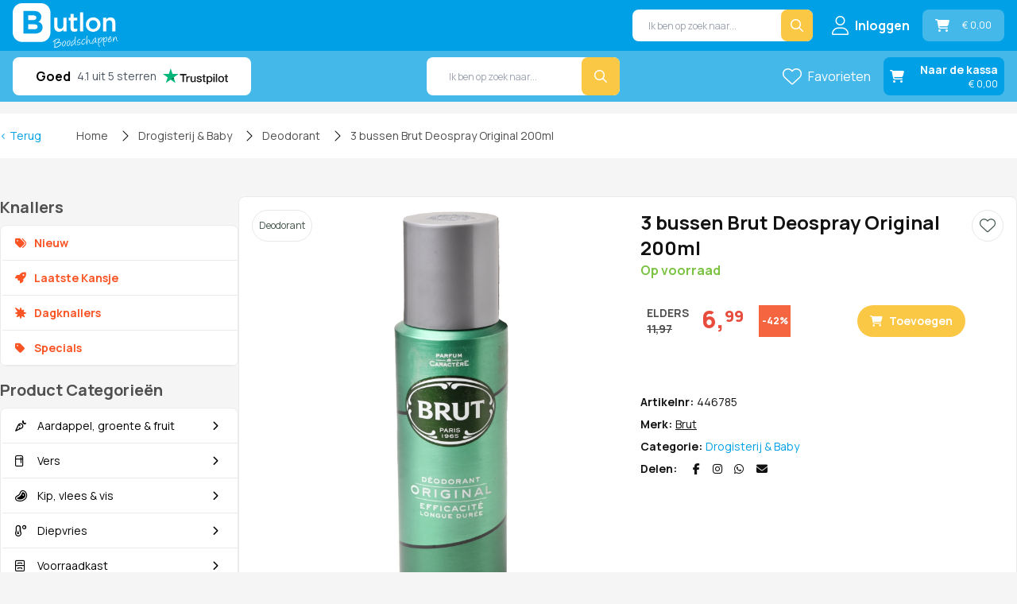

--- FILE ---
content_type: text/html; charset=UTF-8
request_url: https://beta.butlon.com/boodschappen/product/deospray-original
body_size: 28196
content:
<!doctype html>
<html lang="nl-NL">
<head>
    	<meta charset="UTF-8">
	<meta name="viewport" content="width=device-width, initial-scale=1.0, maximum-scale=1.0, user-scalable=no" />
    	<meta name="theme-color" content="#00a0e6">
    	<meta name="theme-color" content="#00a0e6" media="(prefers-color-scheme: light)">
    	<meta name="theme-color" content="#00a0e6" media="(prefers-color-scheme: dark)">
    	<!-- iOS App -->
    	<meta name="apple-itunes-app" content="app-id=1461666935">
    	<!-- Android App -->
	<meta name="google-play-app" content="com.butlon.butlonapp">
	<meta name="apple-mobile-web-app-status-bar-style" content="#00a0e6">
	<meta name="p:domain_verify" content="dfd9040f207a97428836554a6d7435e7"/>
	<meta name="apple-mobile-web-app-title" content="Butlon">
	<link rel="apple-touch-icon" href="https://butlon.com//assets/apple-touch-icon.png">
	<link rel="preconnect" href="https://kit.fontawesome.com">
   	<link rel="preconnect" href="https://widget.trustpilot.com">
    	<link rel="preconnect" href="https://diffuser-cdn.app-us1.com">
    	<link rel="preconnect" href="https://static.zdassets.com">
    	<link rel="preconnect" href="https://fonts.googleapis.com">
	<link rel="preconnect" href="https://fonts.gstatic.com" crossorigin>
	<script defer src="https://kit.fontawesome.com/f7c980b665.js" crossorigin="anonymous"></script>
    

        <script>
        document.addEventListener("DOMContentLoaded", function() {
            document.cookie = "critical-css=816446ca; path=/; max-age=604800; secure; SameSite=Strict";
        });
    </script>
        
    <script type="module">!function(){const e=document.createElement("link").relList;if(!(e&&e.supports&&e.supports("modulepreload"))){for(const e of document.querySelectorAll('link[rel="modulepreload"]'))r(e);new MutationObserver((e=>{for(const o of e)if("childList"===o.type)for(const e of o.addedNodes)if("LINK"===e.tagName&&"modulepreload"===e.rel)r(e);else if(e.querySelectorAll)for(const o of e.querySelectorAll("link[rel=modulepreload]"))r(o)})).observe(document,{childList:!0,subtree:!0})}function r(e){if(e.ep)return;e.ep=!0;const r=function(e){const r={};return e.integrity&&(r.integrity=e.integrity),e.referrerpolicy&&(r.referrerPolicy=e.referrerpolicy),"use-credentials"===e.crossorigin?r.credentials="include":"anonymous"===e.crossorigin?r.credentials="omit":r.credentials="same-origin",r}(e);fetch(e.href,r)}}();</script>
<script>!function(){var e=document.createElement("script");if(!("noModule"in e)&&"onbeforeload"in e){var t=!1;document.addEventListener("beforeload",(function(n){if(n.target===e)t=!0;else if(!n.target.hasAttribute("nomodule")||!t)return;n.preventDefault()}),!0),e.type="module",e.src=".",document.head.appendChild(e),e.remove()}}();</script>
<script src="https://butlon.com//dist/assets/polyfills-legacy-897549fc.js" nomodule onload="e=new CustomEvent(&#039;vite-script-loaded&#039;, {detail:{path: &#039;vite/legacy-polyfills-legacy&#039;}});document.dispatchEvent(e);"></script>
<script type="module" src="https://butlon.com//dist/assets/app-5547e5d2.js" crossorigin onload="e=new CustomEvent(&#039;vite-script-loaded&#039;, {detail:{path: &#039;src/js/app.js&#039;}});document.dispatchEvent(e);"></script>
<link href="https://butlon.com//dist/assets/app-816446ca.css" rel="stylesheet">
<link href="https://butlon.com//dist/assets/app-eee5ec26.css" rel="stylesheet">
<script src="https://butlon.com//dist/assets/app-legacy-916f09b0.js" nomodule onload="e=new CustomEvent(&#039;vite-script-loaded&#039;, {detail:{path: &#039;src/js/app-legacy.js&#039;}});document.dispatchEvent(e);"></script>

    <style>
        [v-cloak] {display: none !important;}
        [x-cloak] { display: none !important; }
                            </style>
    <!-- Google Tag Manager -->
    <script async>(function(w,d,s,l,i){w[l]=w[l]||[];w[l].push({'gtm.start':
    new Date().getTime(),event:'gtm.js'});var f=d.getElementsByTagName(s)[0],
    j=d.createElement(s),dl=l!='dataLayer'?'&l='+l:'';j.async=true;j.src=
    'https://www.googletagmanager.com/gtm.js?id='+i+dl;f.parentNode.insertBefore(j,f);
    })(window,document,'script','dataLayer','GTM-MHN9MGZQ');</script>
    <!-- End Google Tag Manager -->
    <link rel="manifest" href="/site.webmanifest">
    <link rel="shortcut icon" href="https://butlon.com//assets/favicon.ico">
    <meta property="og:url" content="https://butlon.com/"/>
    <!-- Facebook Pixel Code -->
<script>
    !function(f,b,e,v,n,t,s)
    {if(f.fbq)return;n=f.fbq=function(){n.callMethod?
    n.callMethod.apply(n,arguments):n.queue.push(arguments)};
    if(!f._fbq)f._fbq=n;n.push=n;n.loaded=!0;n.version='2.0';
    n.queue=[];t=b.createElement(e);t.async=!0;
    t.src=v;s=b.getElementsByTagName(e)[0];
    s.parentNode.insertBefore(t,s)}(window, document,'script',
    'https://connect.facebook.net/en_US/fbevents.js');
    fbq('init', '867604588544338');
    fbq('track', 'PageView');
</script>
<!-- End Facebook Pixel Code -->	<script async type="module" src="https://cdn.jsdelivr.net/npm/@justinribeiro/lite-youtube@1.5.0/lite-youtube.js"></script>
	<script async defer type="text/javascript" src="//widget.trustpilot.com/bootstrap/v5/tp.widget.bootstrap.min.js"></script>
	<script src="https://cdn.onesignal.com/sdks/web/v16/OneSignalSDK.page.js" defer></script>
	<script>
  	window.OneSignalDeferred = window.OneSignalDeferred || [];
 	 OneSignalDeferred.push(async function(OneSignal) {
    	await OneSignal.init({
     	 appId: "3f07d0a1-3ec0-4c4f-adbc-2b2da5d9999c",
    	});
 	 });
	</script>
	<script type="text/javascript">
  var rrPartnerId = "66e03d79a55f413df6d0a12d";
  var rrApi = rrApi || {};
  var rrApiOnReady = rrApiOnReady || [];
  var rrDisabledCookies = false;
  (function(d) {
    var ref = d.getElementsByTagName('script')[0];
    var apiJs, apiJsId = 'rrApi-jssdk';
    if (d.getElementById(apiJsId)) return;
    apiJs = d.createElement('script');
    apiJs.id = apiJsId;
    apiJs.async = true;
    apiJs.src = "//cdn.retailrocket.net/content/javascript/tracking.js";
    ref.parentNode.insertBefore(apiJs, ref);
  }(document));
</script>
<title>3 bussen Brut Deospray Original 200ml | Online Supermarkt | Butlon</title>
<script>window.dataLayer = window.dataLayer || [];
function gtag(){dataLayer.push(arguments)};
gtag('js', new Date());
gtag('config', 'G-C01LWRYNNF', {'send_page_view': false,'anonymize_ip': false,'link_attribution': false,'allow_display_features': false});
</script><meta name="keywords" content="Online boodschappen, Goedkope boodschappen, Waar goedkoop boodschappen doen, Aanbiedingen online supermarkt">
<meta name="description" content="3 bussen Brut Deospray Original 200ml bestellen bij Butlon.com, jouw online supermarkt voor lage prijzen, snelle levering.">
<meta name="referrer" content="no-referrer-when-downgrade">
<meta name="robots" content="all">
<meta content="ButlonNL" property="fb:profile_id">
<meta content="ButlonNL" property="fb:app_id">
<meta content="nl_NL" property="og:locale">
<meta content="Butlon Boodschappen" property="og:site_name">
<meta content="website" property="og:type">
<meta content="https://butlon.com/boodschappen/product/deospray-original/" property="og:url">
<meta content="3 bussen Brut Deospray Original 200ml | Online Supermarkt | Butlon" property="og:title">
<meta content="3 bussen Brut Deospray Original 200ml bestellen bij Butlon.com, jouw online supermarkt voor lage prijzen, snelle levering." property="og:description">
<meta content="https://d3km5axhhouzbi.cloudfront.net/transformed/butlon/_1200x630_crop_center-center_82_none/NL-V-446785.jpg?mtime=1769574346" property="og:image">
<meta content="1200" property="og:image:width">
<meta content="630" property="og:image:height">
<meta content="Gemakkelijk online boodschappen bestellen bij Butlon" property="og:image:alt">
<meta name="twitter:card" content="summary_large_image">
<meta name="twitter:site" content="@ButlonNL">
<meta name="twitter:creator" content="@ButlonNL">
<meta name="twitter:title" content="3 bussen Brut Deospray Original 200ml | Online Supermarkt | Butlon">
<meta name="twitter:description" content="3 bussen Brut Deospray Original 200ml bestellen bij Butlon.com, jouw online supermarkt voor lage prijzen, snelle levering.">
<meta name="twitter:image" content="https://d3km5axhhouzbi.cloudfront.net/transformed/butlon/_1200x630_crop_center-center_82_none/NL-V-446785.jpg?mtime=1769574346">
<meta name="twitter:image:width" content="1200">
<meta name="twitter:image:height" content="630">
<meta name="twitter:image:alt" content="Gemakkelijk online boodschappen bestellen bij Butlon">
<link href="https://butlon.com/boodschappen/product/deospray-original/" rel="canonical">
<link href="https://butlon.com/" rel="home">
<link type="text/plain" href="https://butlon.com/humans.txt" rel="author">
<style>.product-tile {
    transition: border-color 0.3s ease; /* Smooth transition for border color */
    border: 2px solid transparent !important; /* Initialize with a transparent solid border */
}

.product-tile:hover {
    border-color: rgba(0, 160, 230, var(--tw-bg-opacity)) !important; /* Border color on hover */
}

/* Default settings for mobile devices (up to 1024px) */
.product-tile__fav_mobile {
    display: flex; /* Display the mobile version of the favorite button */
}

.product-tile__fav_desktop {
    display: none; /* Hide the desktop version of the favorite button on mobile */
}

/* Settings for screens 1024px and larger (desktop) */
@media (min-width: 1024px) {
    .product-tile__fav_mobile {
        display: none; /* Hide the mobile version on desktops */
    }

    .product-tile__fav_desktop {
        display: flex; /* Display the desktop version of the favorite button */
    }

    .product-tile__cart {
        justify-content: flex-end; /* Ensure the add to cart button is always aligned to the right */
    }
}
</style></head>




<script async>
    function updateLastVisit() {
        const now = new Date().getTime();
        localStorage.setItem('last_visit_ext', now.toString());
    }

    function shouldSetAffiliateData() {
        const lastVisit = localStorage.getItem('last_visit_ext');
        const lastClickIdSet = localStorage.getItem('last_clickid_set');
        const now = new Date().getTime();
        const sevenDays = 7 * 24 * 60 * 60 * 1000;

        if (!lastVisit || !lastClickIdSet) {
            return true;
        }

        if (now - parseInt(lastVisit) > sevenDays) {
            return true;
        }

        if (now - parseInt(lastClickIdSet) > sevenDays) {
            localStorage.removeItem('affiliate_data');
        }

        return false;
    }

    function cleanupExpiredData() {
        const now = new Date().getTime();
        const sevenDays = 7 * 24 * 60 * 60 * 1000;
        const lastClickIdSet = localStorage.getItem('last_clickid_set');

        if (lastClickIdSet && now - parseInt(lastClickIdSet) > sevenDays) {
            localStorage.removeItem('affiliate_data');
            localStorage.removeItem('last_clickid_set');
        }
    }

            if (!localStorage.getItem('affiliate_data')) {
            localStorage.setItem('last_clickid_set', new Date().getTime().toString());
        }
        
    updateLastVisit();
    cleanupExpiredData();
</script>
<script>
  (function() {
      function getQueryParam(param) {
          let urlParams = new URLSearchParams(window.location.search);
          return urlParams.get(param);
      }

      function setCookie(name, value, days) {
          let expires = "";
          if (days) {
              let date = new Date();
              date.setTime(date.getTime() + (days * 24 * 60 * 60 * 1000));
              expires = "; expires=" + date.toUTCString();
          }
          document.cookie = name + "=" + (value || "") + expires + "; path=/";
      }

      let gclid = getQueryParam("gclid");
      if (gclid) {
          setCookie("cartCook", gclid, 90);
      }
  })();
</script>


    


<body class="font-manrope relative bg-butlon-background"><script async src="https://www.googletagmanager.com/gtag/js?id=G-C01LWRYNNF"></script>

	<!-- Facebook Pixel Code -->
<noscript><img height="1" width="1" style="display:none"
    src="https://www.facebook.com/tr?id=867604588544338&ev=PageView&noscript=1"
/></noscript>
<!-- End Facebook Pixel Code -->    <!-- Google Tag Manager (noscript) -->
    <noscript><iframe src="https://www.googletagmanager.com/ns.html?id=GTM-MHN9MGZQ"
    height="0" width="0" style="display:none;visibility:hidden"></iframe></noscript>
    <!-- End Google Tag Manager (noscript) -->

    <header x-data="header" x-init="initHeader" @scroll.window="handleScroll">
    <div class="fixed z-20 top-0 right-0 left-0 w-full lg:top-0 lg:right-auto lg:left-auto">
        <div x-data="sidebar" x-on:resize.window="isMobile = (window.innerWidth < 1024) ? true : false"
             class="bg-butlon-blue text-base flex px-4" :class="{ 'lg:h-20': !isCompact, 'lg:h-16 w-full': isCompact }">

            <div class="flex items-center justify-between w-full lg:mt-0 mx-auto max-w-[1448px]" :class="{ 'lg:max-w-full': isCompact }">

                <!-- Hamburger menu -->
                <div class="lg:hidden flex">
                    <button @click="toggle"
                            aria-label="Open menu"
                            aria-haspopup="menu"
                            aria-controls="sidebar"
                            x-bind:aria-expanded="isOpen ? 'true' : 'false'"
                            class="text-white text-2xl flex items-center space-x-2">
                        <span class="group fixed">
                            <i class="lg:hidden fa-solid fa-bars text-white group-hover:hidden"></i>
                            <i class="lg:hidden fa-solid fa-bars-staggered text-white group-hover:block hidden"></i>
                        </span>
                    </button>
                </div>

                <!-- Logo -->
                <div class="lg:w-[200px] lg:flex-shrink-0" :class="{ 'lg:w-[150px]': isCompact }">
                    <a href="/" class="py-1 block" :class="{ 'py-2 px-2': isCompact }">
                        <img src="/assets/images/butlon-logo.svg" :class="{ 'lg:h-16': !isCompact, 'lg:h-12': isCompact }" class="h-12 lg:h-14" alt="Butlon header logo" fetchpriority="high" loading="eager">
                    </a>
                </div>

                <!-- Sidebar Site Overlay -->
                <div id="overlay"
                     x-cloak
                     x-show="isOpen && isMobile"
                     @click="toggle"
                     x-transition.opacity
                     class="bg-black/50 fixed z-10 w-full h-full inset-0"></div>

                <!-- Sidebar Navigation links -->
                <nav id="sidebar"
                     x-cloak
                     x-show="isOpen || !isMobile"
                     role="menu"
                     aria-label="Main menu"
                     x-transition:enter="transform transition ease-in-out duration-300"
                     x-transition:enter-start="-translate-x-full"
                     x-transition:enter-end="translate-x-0"
                     x-transition:leave="transform transition ease-in-out duration-300"
                     x-transition:leave-start="translate-x-0"
                     x-transition:leave-end="-translate-x-full"
                     class="fixed w-[300px] overflow-y-auto lg:overflow-visible lg:relative bg-white lg:bg-inherit z-50 lg:z-0 h-full top-0 left-0 lg:w-auto lg:flex lg:items-center lg:space-x-4 lg:ml-8">

                    <ul class="lg:ml-4 flex flex-col lg:flex-row lg:flex-nowrap lg:items-center font-bold text-black lg:text-white">
                        
                            <li class="lg:hidden mt-8 mb-2 mx-2 text-black text-xl text-butlon-orange">Knallers</li>

                                                            <li class="category-item lg:hidden hover:ml-0 whitespace-nowrap cursor-pointer flex px-4 items-center justify-between border-b border-butlon-border h-12 border-separate focus:border-b-butlon-border focus:text-butlon-blue focus:border-l-2 focus:border-butlon-blue hover:border-b-butlon-border hover:text-butlon-blue hover:border-l-2 hover:border-butlon-blue ml-[2px] text-butlon-orange font-bold"
                                    data-has-children="0">
                                    <a href="https://butlon.com/boodschappen/categorieen/nieuw/" class="text-sm">
                                        <i class="fa fa-tags mr-2"></i>
                                        <span class="mr-2 font-extrabold">Nieuw</span>
                                    </a>
                                                                    </li>
                                                                                            <li class="category-item lg:hidden hover:ml-0 whitespace-nowrap cursor-pointer flex px-4 items-center justify-between border-b border-butlon-border h-12 border-separate focus:border-b-butlon-border focus:text-butlon-blue focus:border-l-2 focus:border-butlon-blue hover:border-b-butlon-border hover:text-butlon-blue hover:border-l-2 hover:border-butlon-blue ml-[2px] text-butlon-orange font-bold"
                                    data-has-children="0">
                                    <a href="https://butlon.com/boodschappen/categorieen/laatste-kansje/" class="text-sm">
                                        <i class="fa fa-rocket mr-2"></i>
                                        <span class="mr-2 font-extrabold">Laatste Kansje</span>
                                    </a>
                                                                    </li>
                                                                                            <li class="category-item lg:hidden hover:ml-0 whitespace-nowrap cursor-pointer flex px-4 items-center justify-between border-b border-butlon-border h-12 border-separate focus:border-b-butlon-border focus:text-butlon-blue focus:border-l-2 focus:border-butlon-blue hover:border-b-butlon-border hover:text-butlon-blue hover:border-l-2 hover:border-butlon-blue ml-[2px] text-butlon-orange font-bold"
                                    data-has-children="0">
                                    <a href="https://butlon.com/boodschappen/categorieen/dagknallers/" class="text-sm">
                                        <i class="fa fa-burst mr-2"></i>
                                        <span class="mr-2 font-extrabold">Dagknallers</span>
                                    </a>
                                                                    </li>
                                                                                            <li class="category-item lg:hidden hover:ml-0 whitespace-nowrap cursor-pointer flex px-4 items-center justify-between border-b border-butlon-border h-12 border-separate focus:border-b-butlon-border focus:text-butlon-blue focus:border-l-2 focus:border-butlon-blue hover:border-b-butlon-border hover:text-butlon-blue hover:border-l-2 hover:border-butlon-blue ml-[2px] text-butlon-orange font-bold"
                                    data-has-children="0">
                                    <a href="https://butlon.com/boodschappen/categorieen/specials/" class="text-sm">
                                        <i class="fa fa-tag mr-2"></i>
                                        <span class="mr-2 font-extrabold">Specials</span>
                                    </a>
                                                                    </li>
                                                            
                            <li class="lg:hidden mt-6 mb-2 mx-2 text-black text-xl">Product categorieën</li>

                                                            <li class="category-item flex hover:ml-0 whitespace-nowrap cursor-pointer lg:hidden px-4 items-center justify-between border-b border-butlon-border h-12 border-separate focus:border-b-butlon-border focus:text-butlon-blue focus:border-l-2 focus:border-butlon-blue hover:border-b-butlon-border hover:text-butlon-blue hover:border-l-2 hover:border-butlon-blue ml-[2px] "
                                    data-has-children="3">
                                    <a href="https://butlon.com/boodschappen/categorieen/aardappel-groente-fruit/" class="text-sm">
                                        <i class="fa-regular fa-carrot mr-2 min-w-[20px]"></i>
                                        <span class="mr-2 font-extrabold">Aardappel, groente &amp; fruit</span>
                                    </a>
                                                                            <i class="ml-auto fa-solid text-xs mr-2 fa-chevron-right"></i>
                                                                    </li>
                                                                    <ul class="category-item flex-col lg:hidden hidden">
                                                                                    <li class="pl-8 lg:flex flex hover:ml-0 w-full whitespace-nowrap cursor-pointer px-4 items-center justify-between border-b border-butlon-border h-12 border-separate focus:border-b-butlon-border focus:text-butlon-blue focus:border-l-2 focus:border-butlon-blue hover:border-b-butlon-border hover:text-butlon-blue hover:border-l-2 hover:border-butlon-blue ml-[2px] "
                                                data-has-children="0">
                                                <a href="https://butlon.com/boodschappen/categorieen/aardappel/" class="text-sm">
                                                    <i class=" mr-2"></i>
                                                    <span class="mr-2 font-semibold">Aardappel</span>
                                                </a>
                                            </li>
                                                                                    <li class="pl-8 lg:flex flex hover:ml-0 w-full whitespace-nowrap cursor-pointer px-4 items-center justify-between border-b border-butlon-border h-12 border-separate focus:border-b-butlon-border focus:text-butlon-blue focus:border-l-2 focus:border-butlon-blue hover:border-b-butlon-border hover:text-butlon-blue hover:border-l-2 hover:border-butlon-blue ml-[2px] "
                                                data-has-children="0">
                                                <a href="https://butlon.com/boodschappen/categorieen/groente/" class="text-sm">
                                                    <i class=" mr-2"></i>
                                                    <span class="mr-2 font-semibold">Groente</span>
                                                </a>
                                            </li>
                                                                                    <li class="pl-8 lg:flex flex hover:ml-0 w-full whitespace-nowrap cursor-pointer px-4 items-center justify-between border-b border-butlon-border h-12 border-separate focus:border-b-butlon-border focus:text-butlon-blue focus:border-l-2 focus:border-butlon-blue hover:border-b-butlon-border hover:text-butlon-blue hover:border-l-2 hover:border-butlon-blue ml-[2px] "
                                                data-has-children="0">
                                                <a href="https://butlon.com/boodschappen/categorieen/fruit/" class="text-sm">
                                                    <i class=" mr-2"></i>
                                                    <span class="mr-2 font-semibold">Fruit</span>
                                                </a>
                                            </li>
                                                                            </ul>
                                                                                            <li class="category-item flex hover:ml-0 whitespace-nowrap cursor-pointer lg:hidden px-4 items-center justify-between border-b border-butlon-border h-12 border-separate focus:border-b-butlon-border focus:text-butlon-blue focus:border-l-2 focus:border-butlon-blue hover:border-b-butlon-border hover:text-butlon-blue hover:border-l-2 hover:border-butlon-blue ml-[2px] "
                                    data-has-children="2">
                                    <a href="https://butlon.com/boodschappen/categorieen/vers/" class="text-sm">
                                        <i class="fa-regular fa-refrigerator mr-2 min-w-[20px]"></i>
                                        <span class="mr-2 font-extrabold">Vers</span>
                                    </a>
                                                                            <i class="ml-auto fa-solid text-xs mr-2 fa-chevron-right"></i>
                                                                    </li>
                                                                    <ul class="category-item flex-col lg:hidden hidden">
                                                                                    <li class="pl-8 lg:flex flex hover:ml-0 w-full whitespace-nowrap cursor-pointer px-4 items-center justify-between border-b border-butlon-border h-12 border-separate focus:border-b-butlon-border focus:text-butlon-blue focus:border-l-2 focus:border-butlon-blue hover:border-b-butlon-border hover:text-butlon-blue hover:border-l-2 hover:border-butlon-blue ml-[2px] "
                                                data-has-children="0">
                                                <a href="https://butlon.com/boodschappen/categorieen/vleeswaren/" class="text-sm">
                                                    <i class=" mr-2"></i>
                                                    <span class="mr-2 font-semibold">Vleeswaren</span>
                                                </a>
                                            </li>
                                                                                    <li class="pl-8 lg:flex flex hover:ml-0 w-full whitespace-nowrap cursor-pointer px-4 items-center justify-between border-b border-butlon-border h-12 border-separate focus:border-b-butlon-border focus:text-butlon-blue focus:border-l-2 focus:border-butlon-blue hover:border-b-butlon-border hover:text-butlon-blue hover:border-l-2 hover:border-butlon-blue ml-[2px] "
                                                data-has-children="0">
                                                <a href="https://butlon.com/boodschappen/categorieen/kaas-zuivel/" class="text-sm">
                                                    <i class=" mr-2"></i>
                                                    <span class="mr-2 font-semibold">Kaas &amp; Zuivel</span>
                                                </a>
                                            </li>
                                                                            </ul>
                                                                                            <li class="category-item flex hover:ml-0 whitespace-nowrap cursor-pointer lg:hidden px-4 items-center justify-between border-b border-butlon-border h-12 border-separate focus:border-b-butlon-border focus:text-butlon-blue focus:border-l-2 focus:border-butlon-blue hover:border-b-butlon-border hover:text-butlon-blue hover:border-l-2 hover:border-butlon-blue ml-[2px] "
                                    data-has-children="2">
                                    <a href="https://butlon.com/boodschappen/categorieen/kip-vlees-vis/" class="text-sm">
                                        <i class="fa-regular fa-steak mr-2 min-w-[20px]"></i>
                                        <span class="mr-2 font-extrabold">Kip, vlees &amp; vis</span>
                                    </a>
                                                                            <i class="ml-auto fa-solid text-xs mr-2 fa-chevron-right"></i>
                                                                    </li>
                                                                    <ul class="category-item flex-col lg:hidden hidden">
                                                                                    <li class="pl-8 lg:flex flex hover:ml-0 w-full whitespace-nowrap cursor-pointer px-4 items-center justify-between border-b border-butlon-border h-12 border-separate focus:border-b-butlon-border focus:text-butlon-blue focus:border-l-2 focus:border-butlon-blue hover:border-b-butlon-border hover:text-butlon-blue hover:border-l-2 hover:border-butlon-blue ml-[2px] "
                                                data-has-children="0">
                                                <a href="https://butlon.com/boodschappen/categorieen/kip-gevogelte/" class="text-sm">
                                                    <i class=" mr-2"></i>
                                                    <span class="mr-2 font-semibold">Kip &amp; Gevogelte</span>
                                                </a>
                                            </li>
                                                                                    <li class="pl-8 lg:flex flex hover:ml-0 w-full whitespace-nowrap cursor-pointer px-4 items-center justify-between border-b border-butlon-border h-12 border-separate focus:border-b-butlon-border focus:text-butlon-blue focus:border-l-2 focus:border-butlon-blue hover:border-b-butlon-border hover:text-butlon-blue hover:border-l-2 hover:border-butlon-blue ml-[2px] "
                                                data-has-children="0">
                                                <a href="https://butlon.com/boodschappen/categorieen/vlees-vis/" class="text-sm">
                                                    <i class=" mr-2"></i>
                                                    <span class="mr-2 font-semibold">Vlees &amp; Vis</span>
                                                </a>
                                            </li>
                                                                            </ul>
                                                                                            <li class="category-item flex hover:ml-0 whitespace-nowrap cursor-pointer lg:hidden px-4 items-center justify-between border-b border-butlon-border h-12 border-separate focus:border-b-butlon-border focus:text-butlon-blue focus:border-l-2 focus:border-butlon-blue hover:border-b-butlon-border hover:text-butlon-blue hover:border-l-2 hover:border-butlon-blue ml-[2px] "
                                    data-has-children="6">
                                    <a href="https://butlon.com/boodschappen/categorieen/diepvries/" class="text-sm">
                                        <i class="fa-regular fa-temperature-low mr-2 min-w-[20px]"></i>
                                        <span class="mr-2 font-extrabold">Diepvries</span>
                                    </a>
                                                                            <i class="ml-auto fa-solid text-xs mr-2 fa-chevron-right"></i>
                                                                    </li>
                                                                    <ul class="category-item flex-col lg:hidden hidden">
                                                                                    <li class="pl-8 lg:flex flex hover:ml-0 w-full whitespace-nowrap cursor-pointer px-4 items-center justify-between border-b border-butlon-border h-12 border-separate focus:border-b-butlon-border focus:text-butlon-blue focus:border-l-2 focus:border-butlon-blue hover:border-b-butlon-border hover:text-butlon-blue hover:border-l-2 hover:border-butlon-blue ml-[2px] "
                                                data-has-children="0">
                                                <a href="https://butlon.com/boodschappen/categorieen/ijs-dessert/" class="text-sm">
                                                    <i class=" mr-2"></i>
                                                    <span class="mr-2 font-semibold">IJs &amp; Dessert</span>
                                                </a>
                                            </li>
                                                                                    <li class="pl-8 lg:flex flex hover:ml-0 w-full whitespace-nowrap cursor-pointer px-4 items-center justify-between border-b border-butlon-border h-12 border-separate focus:border-b-butlon-border focus:text-butlon-blue focus:border-l-2 focus:border-butlon-blue hover:border-b-butlon-border hover:text-butlon-blue hover:border-l-2 hover:border-butlon-blue ml-[2px] "
                                                data-has-children="0">
                                                <a href="https://butlon.com/boodschappen/categorieen/brood-banket/" class="text-sm">
                                                    <i class=" mr-2"></i>
                                                    <span class="mr-2 font-semibold">Brood &amp; Banket</span>
                                                </a>
                                            </li>
                                                                                    <li class="pl-8 lg:flex flex hover:ml-0 w-full whitespace-nowrap cursor-pointer px-4 items-center justify-between border-b border-butlon-border h-12 border-separate focus:border-b-butlon-border focus:text-butlon-blue focus:border-l-2 focus:border-butlon-blue hover:border-b-butlon-border hover:text-butlon-blue hover:border-l-2 hover:border-butlon-blue ml-[2px] "
                                                data-has-children="0">
                                                <a href="https://butlon.com/boodschappen/categorieen/pizza-snacks/" class="text-sm">
                                                    <i class=" mr-2"></i>
                                                    <span class="mr-2 font-semibold">Pizza &amp; Snacks</span>
                                                </a>
                                            </li>
                                                                                    <li class="pl-8 lg:flex flex hover:ml-0 w-full whitespace-nowrap cursor-pointer px-4 items-center justify-between border-b border-butlon-border h-12 border-separate focus:border-b-butlon-border focus:text-butlon-blue focus:border-l-2 focus:border-butlon-blue hover:border-b-butlon-border hover:text-butlon-blue hover:border-l-2 hover:border-butlon-blue ml-[2px] "
                                                data-has-children="0">
                                                <a href="https://butlon.com/boodschappen/categorieen/groente-fruit/" class="text-sm">
                                                    <i class=" mr-2"></i>
                                                    <span class="mr-2 font-semibold">Groente &amp; Fruit</span>
                                                </a>
                                            </li>
                                                                                    <li class="pl-8 lg:flex flex hover:ml-0 w-full whitespace-nowrap cursor-pointer px-4 items-center justify-between border-b border-butlon-border h-12 border-separate focus:border-b-butlon-border focus:text-butlon-blue focus:border-l-2 focus:border-butlon-blue hover:border-b-butlon-border hover:text-butlon-blue hover:border-l-2 hover:border-butlon-blue ml-[2px] "
                                                data-has-children="0">
                                                <a href="https://butlon.com/boodschappen/categorieen/vegetarisch-vegan/" class="text-sm">
                                                    <i class=" mr-2"></i>
                                                    <span class="mr-2 font-semibold">Vegetarisch &amp; Vegan</span>
                                                </a>
                                            </li>
                                                                                    <li class="pl-8 lg:flex flex hover:ml-0 w-full whitespace-nowrap cursor-pointer px-4 items-center justify-between border-b border-butlon-border h-12 border-separate focus:border-b-butlon-border focus:text-butlon-blue focus:border-l-2 focus:border-butlon-blue hover:border-b-butlon-border hover:text-butlon-blue hover:border-l-2 hover:border-butlon-blue ml-[2px] "
                                                data-has-children="0">
                                                <a href="https://butlon.com/boodschappen/categorieen/aardappelproducten/" class="text-sm">
                                                    <i class=" mr-2"></i>
                                                    <span class="mr-2 font-semibold">Aardappelproducten</span>
                                                </a>
                                            </li>
                                                                            </ul>
                                                                                            <li class="category-item flex hover:ml-0 whitespace-nowrap cursor-pointer lg:hidden px-4 items-center justify-between border-b border-butlon-border h-12 border-separate focus:border-b-butlon-border focus:text-butlon-blue focus:border-l-2 focus:border-butlon-blue hover:border-b-butlon-border hover:text-butlon-blue hover:border-l-2 hover:border-butlon-blue ml-[2px] "
                                    data-has-children="6">
                                    <a href="https://butlon.com/boodschappen/categorieen/voorraadkast/" class="text-sm">
                                        <i class="fa-regular fa-cabinet-filing mr-2 min-w-[20px]"></i>
                                        <span class="mr-2 font-extrabold">Voorraadkast</span>
                                    </a>
                                                                            <i class="ml-auto fa-solid text-xs mr-2 fa-chevron-right"></i>
                                                                    </li>
                                                                    <ul class="category-item flex-col lg:hidden hidden">
                                                                                    <li class="pl-8 lg:flex flex hover:ml-0 w-full whitespace-nowrap cursor-pointer px-4 items-center justify-between border-b border-butlon-border h-12 border-separate focus:border-b-butlon-border focus:text-butlon-blue focus:border-l-2 focus:border-butlon-blue hover:border-b-butlon-border hover:text-butlon-blue hover:border-l-2 hover:border-butlon-blue ml-[2px] "
                                                data-has-children="0">
                                                <a href="https://butlon.com/boodschappen/categorieen/sauzen-olien/" class="text-sm">
                                                    <i class=" mr-2"></i>
                                                    <span class="mr-2 font-semibold">Sauzen &amp; Olien</span>
                                                </a>
                                            </li>
                                                                                    <li class="pl-8 lg:flex flex hover:ml-0 w-full whitespace-nowrap cursor-pointer px-4 items-center justify-between border-b border-butlon-border h-12 border-separate focus:border-b-butlon-border focus:text-butlon-blue focus:border-l-2 focus:border-butlon-blue hover:border-b-butlon-border hover:text-butlon-blue hover:border-l-2 hover:border-butlon-blue ml-[2px] "
                                                data-has-children="0">
                                                <a href="https://butlon.com/boodschappen/categorieen/ontbijtgranen-broodbeleg/" class="text-sm">
                                                    <i class=" mr-2"></i>
                                                    <span class="mr-2 font-semibold">Ontbijtgranen &amp; Broodbeleg</span>
                                                </a>
                                            </li>
                                                                                    <li class="pl-8 lg:flex flex hover:ml-0 w-full whitespace-nowrap cursor-pointer px-4 items-center justify-between border-b border-butlon-border h-12 border-separate focus:border-b-butlon-border focus:text-butlon-blue focus:border-l-2 focus:border-butlon-blue hover:border-b-butlon-border hover:text-butlon-blue hover:border-l-2 hover:border-butlon-blue ml-[2px] "
                                                data-has-children="0">
                                                <a href="https://butlon.com/boodschappen/categorieen/pasta-rijst-deegwaren/" class="text-sm">
                                                    <i class=" mr-2"></i>
                                                    <span class="mr-2 font-semibold">Pasta, Rijst &amp; Deegwaren</span>
                                                </a>
                                            </li>
                                                                                    <li class="pl-8 lg:flex flex hover:ml-0 w-full whitespace-nowrap cursor-pointer px-4 items-center justify-between border-b border-butlon-border h-12 border-separate focus:border-b-butlon-border focus:text-butlon-blue focus:border-l-2 focus:border-butlon-blue hover:border-b-butlon-border hover:text-butlon-blue hover:border-l-2 hover:border-butlon-blue ml-[2px] "
                                                data-has-children="0">
                                                <a href="https://butlon.com/boodschappen/categorieen/kruiden-soepen-kookmixen/" class="text-sm">
                                                    <i class=" mr-2"></i>
                                                    <span class="mr-2 font-semibold">Kruiden Soepen &amp; Kookmixen</span>
                                                </a>
                                            </li>
                                                                                    <li class="pl-8 lg:flex flex hover:ml-0 w-full whitespace-nowrap cursor-pointer px-4 items-center justify-between border-b border-butlon-border h-12 border-separate focus:border-b-butlon-border focus:text-butlon-blue focus:border-l-2 focus:border-butlon-blue hover:border-b-butlon-border hover:text-butlon-blue hover:border-l-2 hover:border-butlon-blue ml-[2px] "
                                                data-has-children="0">
                                                <a href="https://butlon.com/boodschappen/categorieen/conserven/" class="text-sm">
                                                    <i class=" mr-2"></i>
                                                    <span class="mr-2 font-semibold">Conserven</span>
                                                </a>
                                            </li>
                                                                                    <li class="pl-8 lg:flex flex hover:ml-0 w-full whitespace-nowrap cursor-pointer px-4 items-center justify-between border-b border-butlon-border h-12 border-separate focus:border-b-butlon-border focus:text-butlon-blue focus:border-l-2 focus:border-butlon-blue hover:border-b-butlon-border hover:text-butlon-blue hover:border-l-2 hover:border-butlon-blue ml-[2px] "
                                                data-has-children="0">
                                                <a href="https://butlon.com/boodschappen/categorieen/oosters/" class="text-sm">
                                                    <i class=" mr-2"></i>
                                                    <span class="mr-2 font-semibold">Oosters</span>
                                                </a>
                                            </li>
                                                                            </ul>
                                                                                            <li class="category-item flex hover:ml-0 whitespace-nowrap cursor-pointer lg:hidden px-4 items-center justify-between border-b border-butlon-border h-12 border-separate focus:border-b-butlon-border focus:text-butlon-blue focus:border-l-2 focus:border-butlon-blue hover:border-b-butlon-border hover:text-butlon-blue hover:border-l-2 hover:border-butlon-blue ml-[2px] "
                                    data-has-children="2">
                                    <a href="https://butlon.com/boodschappen/categorieen/snoep-koek-chocola/" class="text-sm">
                                        <i class="fa-regular fa-candy mr-2 min-w-[20px]"></i>
                                        <span class="mr-2 font-extrabold">Snoep, koek &amp; chocola</span>
                                    </a>
                                                                            <i class="ml-auto fa-solid text-xs mr-2 fa-chevron-right"></i>
                                                                    </li>
                                                                    <ul class="category-item flex-col lg:hidden hidden">
                                                                                    <li class="pl-8 lg:flex flex hover:ml-0 w-full whitespace-nowrap cursor-pointer px-4 items-center justify-between border-b border-butlon-border h-12 border-separate focus:border-b-butlon-border focus:text-butlon-blue focus:border-l-2 focus:border-butlon-blue hover:border-b-butlon-border hover:text-butlon-blue hover:border-l-2 hover:border-butlon-blue ml-[2px] "
                                                data-has-children="0">
                                                <a href="https://butlon.com/boodschappen/categorieen/chocola-koek/" class="text-sm">
                                                    <i class=" mr-2"></i>
                                                    <span class="mr-2 font-semibold">Chocola &amp; Koek</span>
                                                </a>
                                            </li>
                                                                                    <li class="pl-8 lg:flex flex hover:ml-0 w-full whitespace-nowrap cursor-pointer px-4 items-center justify-between border-b border-butlon-border h-12 border-separate focus:border-b-butlon-border focus:text-butlon-blue focus:border-l-2 focus:border-butlon-blue hover:border-b-butlon-border hover:text-butlon-blue hover:border-l-2 hover:border-butlon-blue ml-[2px] "
                                                data-has-children="0">
                                                <a href="https://butlon.com/boodschappen/categorieen/snoep-lekkers/" class="text-sm">
                                                    <i class=" mr-2"></i>
                                                    <span class="mr-2 font-semibold">Snoep &amp; Lekkers</span>
                                                </a>
                                            </li>
                                                                            </ul>
                                                                                            <li class="category-item flex hover:ml-0 whitespace-nowrap cursor-pointer lg:hidden px-4 items-center justify-between border-b border-butlon-border h-12 border-separate focus:border-b-butlon-border focus:text-butlon-blue focus:border-l-2 focus:border-butlon-blue hover:border-b-butlon-border hover:text-butlon-blue hover:border-l-2 hover:border-butlon-blue ml-[2px] "
                                    data-has-children="4">
                                    <a href="https://butlon.com/boodschappen/categorieen/drinken/" class="text-sm">
                                        <i class="fa-regular fa-bottle-water mr-2 min-w-[20px]"></i>
                                        <span class="mr-2 font-extrabold">Drinken</span>
                                    </a>
                                                                            <i class="ml-auto fa-solid text-xs mr-2 fa-chevron-right"></i>
                                                                    </li>
                                                                    <ul class="category-item flex-col lg:hidden hidden">
                                                                                    <li class="pl-8 lg:flex flex hover:ml-0 w-full whitespace-nowrap cursor-pointer px-4 items-center justify-between border-b border-butlon-border h-12 border-separate focus:border-b-butlon-border focus:text-butlon-blue focus:border-l-2 focus:border-butlon-blue hover:border-b-butlon-border hover:text-butlon-blue hover:border-l-2 hover:border-butlon-blue ml-[2px] "
                                                data-has-children="0">
                                                <a href="https://butlon.com/boodschappen/categorieen/frisdrank-water/" class="text-sm">
                                                    <i class=" mr-2"></i>
                                                    <span class="mr-2 font-semibold">Frisdrank &amp; Water</span>
                                                </a>
                                            </li>
                                                                                    <li class="pl-8 lg:flex flex hover:ml-0 w-full whitespace-nowrap cursor-pointer px-4 items-center justify-between border-b border-butlon-border h-12 border-separate focus:border-b-butlon-border focus:text-butlon-blue focus:border-l-2 focus:border-butlon-blue hover:border-b-butlon-border hover:text-butlon-blue hover:border-l-2 hover:border-butlon-blue ml-[2px] "
                                                data-has-children="0">
                                                <a href="https://butlon.com/boodschappen/categorieen/koffie-thee/" class="text-sm">
                                                    <i class=" mr-2"></i>
                                                    <span class="mr-2 font-semibold">Koffie &amp; Thee</span>
                                                </a>
                                            </li>
                                                                                    <li class="pl-8 lg:flex flex hover:ml-0 w-full whitespace-nowrap cursor-pointer px-4 items-center justify-between border-b border-butlon-border h-12 border-separate focus:border-b-butlon-border focus:text-butlon-blue focus:border-l-2 focus:border-butlon-blue hover:border-b-butlon-border hover:text-butlon-blue hover:border-l-2 hover:border-butlon-blue ml-[2px] "
                                                data-has-children="0">
                                                <a href="https://butlon.com/boodschappen/categorieen/bier-mix-drankjes/" class="text-sm">
                                                    <i class=" mr-2"></i>
                                                    <span class="mr-2 font-semibold">Bier &amp; Mix drankjes</span>
                                                </a>
                                            </li>
                                                                                    <li class="pl-8 lg:flex flex hover:ml-0 w-full whitespace-nowrap cursor-pointer px-4 items-center justify-between border-b border-butlon-border h-12 border-separate focus:border-b-butlon-border focus:text-butlon-blue focus:border-l-2 focus:border-butlon-blue hover:border-b-butlon-border hover:text-butlon-blue hover:border-l-2 hover:border-butlon-blue ml-[2px] "
                                                data-has-children="0">
                                                <a href="https://butlon.com/boodschappen/categorieen/wijn-bubbels/" class="text-sm">
                                                    <i class=" mr-2"></i>
                                                    <span class="mr-2 font-semibold">Wijn &amp; Bubbels</span>
                                                </a>
                                            </li>
                                                                            </ul>
                                                                                            <li class="category-item flex hover:ml-0 whitespace-nowrap cursor-pointer lg:hidden px-4 items-center justify-between border-b border-butlon-border h-12 border-separate focus:border-b-butlon-border focus:text-butlon-blue focus:border-l-2 focus:border-butlon-blue hover:border-b-butlon-border hover:text-butlon-blue hover:border-l-2 hover:border-butlon-blue ml-[2px] "
                                    data-has-children="10">
                                    <a href="https://butlon.com/boodschappen/categorieen/drogisterij-baby/" class="text-sm">
                                        <i class="fa-regular fa-bin-bottles mr-2 min-w-[20px]"></i>
                                        <span class="mr-2 font-extrabold">Drogisterij &amp; Baby</span>
                                    </a>
                                                                            <i class="ml-auto fa-solid text-xs mr-2 fa-chevron-right"></i>
                                                                    </li>
                                                                    <ul class="category-item flex-col lg:hidden hidden">
                                                                                    <li class="pl-8 lg:flex flex hover:ml-0 w-full whitespace-nowrap cursor-pointer px-4 items-center justify-between border-b border-butlon-border h-12 border-separate focus:border-b-butlon-border focus:text-butlon-blue focus:border-l-2 focus:border-butlon-blue hover:border-b-butlon-border hover:text-butlon-blue hover:border-l-2 hover:border-butlon-blue ml-[2px] "
                                                data-has-children="0">
                                                <a href="https://butlon.com/boodschappen/categorieen/baby/" class="text-sm">
                                                    <i class=" mr-2"></i>
                                                    <span class="mr-2 font-semibold">Baby</span>
                                                </a>
                                            </li>
                                                                                    <li class="pl-8 lg:flex flex hover:ml-0 w-full whitespace-nowrap cursor-pointer px-4 items-center justify-between border-b border-butlon-border h-12 border-separate focus:border-b-butlon-border focus:text-butlon-blue focus:border-l-2 focus:border-butlon-blue hover:border-b-butlon-border hover:text-butlon-blue hover:border-l-2 hover:border-butlon-blue ml-[2px] "
                                                data-has-children="0">
                                                <a href="https://butlon.com/boodschappen/categorieen/douche-body/" class="text-sm">
                                                    <i class=" mr-2"></i>
                                                    <span class="mr-2 font-semibold">Douche &amp; Body</span>
                                                </a>
                                            </li>
                                                                                    <li class="pl-8 lg:flex flex hover:ml-0 w-full whitespace-nowrap cursor-pointer px-4 items-center justify-between border-b border-butlon-border h-12 border-separate focus:border-b-butlon-border focus:text-butlon-blue focus:border-l-2 focus:border-butlon-blue hover:border-b-butlon-border hover:text-butlon-blue hover:border-l-2 hover:border-butlon-blue ml-[2px] "
                                                data-has-children="0">
                                                <a href="https://butlon.com/boodschappen/categorieen/shampoo-conditioner/" class="text-sm">
                                                    <i class=" mr-2"></i>
                                                    <span class="mr-2 font-semibold">Shampoo &amp; Conditioner</span>
                                                </a>
                                            </li>
                                                                                    <li class="pl-8 lg:flex flex hover:ml-0 w-full whitespace-nowrap cursor-pointer px-4 items-center justify-between border-b border-butlon-border h-12 border-separate focus:border-b-butlon-border focus:text-butlon-blue focus:border-l-2 focus:border-butlon-blue hover:border-b-butlon-border hover:text-butlon-blue hover:border-l-2 hover:border-butlon-blue ml-[2px] "
                                                data-has-children="0">
                                                <a href="https://butlon.com/boodschappen/categorieen/deodorant/" class="text-sm">
                                                    <i class=" mr-2"></i>
                                                    <span class="mr-2 font-semibold">Deodorant</span>
                                                </a>
                                            </li>
                                                                                    <li class="pl-8 lg:flex flex hover:ml-0 w-full whitespace-nowrap cursor-pointer px-4 items-center justify-between border-b border-butlon-border h-12 border-separate focus:border-b-butlon-border focus:text-butlon-blue focus:border-l-2 focus:border-butlon-blue hover:border-b-butlon-border hover:text-butlon-blue hover:border-l-2 hover:border-butlon-blue ml-[2px] "
                                                data-has-children="0">
                                                <a href="https://butlon.com/boodschappen/categorieen/gezichtsverzorging/" class="text-sm">
                                                    <i class=" mr-2"></i>
                                                    <span class="mr-2 font-semibold">Gezichtsverzorging</span>
                                                </a>
                                            </li>
                                                                                    <li class="pl-8 lg:flex flex hover:ml-0 w-full whitespace-nowrap cursor-pointer px-4 items-center justify-between border-b border-butlon-border h-12 border-separate focus:border-b-butlon-border focus:text-butlon-blue focus:border-l-2 focus:border-butlon-blue hover:border-b-butlon-border hover:text-butlon-blue hover:border-l-2 hover:border-butlon-blue ml-[2px] "
                                                data-has-children="0">
                                                <a href="https://butlon.com/boodschappen/categorieen/mondverzorging/" class="text-sm">
                                                    <i class=" mr-2"></i>
                                                    <span class="mr-2 font-semibold">Mondverzorging</span>
                                                </a>
                                            </li>
                                                                                    <li class="pl-8 lg:flex flex hover:ml-0 w-full whitespace-nowrap cursor-pointer px-4 items-center justify-between border-b border-butlon-border h-12 border-separate focus:border-b-butlon-border focus:text-butlon-blue focus:border-l-2 focus:border-butlon-blue hover:border-b-butlon-border hover:text-butlon-blue hover:border-l-2 hover:border-butlon-blue ml-[2px] "
                                                data-has-children="0">
                                                <a href="https://butlon.com/boodschappen/categorieen/handverzorging/" class="text-sm">
                                                    <i class=" mr-2"></i>
                                                    <span class="mr-2 font-semibold">Handverzorging</span>
                                                </a>
                                            </li>
                                                                                    <li class="pl-8 lg:flex flex hover:ml-0 w-full whitespace-nowrap cursor-pointer px-4 items-center justify-between border-b border-butlon-border h-12 border-separate focus:border-b-butlon-border focus:text-butlon-blue focus:border-l-2 focus:border-butlon-blue hover:border-b-butlon-border hover:text-butlon-blue hover:border-l-2 hover:border-butlon-blue ml-[2px] "
                                                data-has-children="0">
                                                <a href="https://butlon.com/boodschappen/categorieen/intieme-hygiene/" class="text-sm">
                                                    <i class=" mr-2"></i>
                                                    <span class="mr-2 font-semibold">Intieme Hygiëne</span>
                                                </a>
                                            </li>
                                                                                    <li class="pl-8 lg:flex flex hover:ml-0 w-full whitespace-nowrap cursor-pointer px-4 items-center justify-between border-b border-butlon-border h-12 border-separate focus:border-b-butlon-border focus:text-butlon-blue focus:border-l-2 focus:border-butlon-blue hover:border-b-butlon-border hover:text-butlon-blue hover:border-l-2 hover:border-butlon-blue ml-[2px] "
                                                data-has-children="0">
                                                <a href="https://butlon.com/boodschappen/categorieen/haarverzorging/" class="text-sm">
                                                    <i class=" mr-2"></i>
                                                    <span class="mr-2 font-semibold">Haarverzorging</span>
                                                </a>
                                            </li>
                                                                                    <li class="pl-8 lg:flex flex hover:ml-0 w-full whitespace-nowrap cursor-pointer px-4 items-center justify-between border-b border-butlon-border h-12 border-separate focus:border-b-butlon-border focus:text-butlon-blue focus:border-l-2 focus:border-butlon-blue hover:border-b-butlon-border hover:text-butlon-blue hover:border-l-2 hover:border-butlon-blue ml-[2px] "
                                                data-has-children="0">
                                                <a href="https://butlon.com/boodschappen/categorieen/parfumerie/" class="text-sm">
                                                    <i class=" mr-2"></i>
                                                    <span class="mr-2 font-semibold">Parfumerie</span>
                                                </a>
                                            </li>
                                                                            </ul>
                                                                                            <li class="category-item flex hover:ml-0 whitespace-nowrap cursor-pointer lg:hidden px-4 items-center justify-between border-b border-butlon-border h-12 border-separate focus:border-b-butlon-border focus:text-butlon-blue focus:border-l-2 focus:border-butlon-blue hover:border-b-butlon-border hover:text-butlon-blue hover:border-l-2 hover:border-butlon-blue ml-[2px] "
                                    data-has-children="2">
                                    <a href="https://butlon.com/boodschappen/categorieen/huishoudelijk-huisdier/" class="text-sm">
                                        <i class="fa-regular fa-dog mr-2 min-w-[20px]"></i>
                                        <span class="mr-2 font-extrabold">Huishoudelijk &amp; Huisdier</span>
                                    </a>
                                                                            <i class="ml-auto fa-solid text-xs mr-2 fa-chevron-right"></i>
                                                                    </li>
                                                                    <ul class="category-item flex-col lg:hidden hidden">
                                                                                    <li class="pl-8 lg:flex flex hover:ml-0 w-full whitespace-nowrap cursor-pointer px-4 items-center justify-between border-b border-butlon-border h-12 border-separate focus:border-b-butlon-border focus:text-butlon-blue focus:border-l-2 focus:border-butlon-blue hover:border-b-butlon-border hover:text-butlon-blue hover:border-l-2 hover:border-butlon-blue ml-[2px] "
                                                data-has-children="0">
                                                <a href="https://butlon.com/boodschappen/categorieen/huishoudelijk/" class="text-sm">
                                                    <i class=" mr-2"></i>
                                                    <span class="mr-2 font-semibold">Huishoudelijk</span>
                                                </a>
                                            </li>
                                                                                    <li class="pl-8 lg:flex flex hover:ml-0 w-full whitespace-nowrap cursor-pointer px-4 items-center justify-between border-b border-butlon-border h-12 border-separate focus:border-b-butlon-border focus:text-butlon-blue focus:border-l-2 focus:border-butlon-blue hover:border-b-butlon-border hover:text-butlon-blue hover:border-l-2 hover:border-butlon-blue ml-[2px] "
                                                data-has-children="0">
                                                <a href="https://butlon.com/boodschappen/categorieen/huisdier/" class="text-sm">
                                                    <i class=" mr-2"></i>
                                                    <span class="mr-2 font-semibold">Huisdier</span>
                                                </a>
                                            </li>
                                                                            </ul>
                                                                                            <li class="category-item flex hover:ml-0 whitespace-nowrap cursor-pointer lg:hidden px-4 items-center justify-between border-b border-butlon-border h-12 border-separate focus:border-b-butlon-border focus:text-butlon-blue focus:border-l-2 focus:border-butlon-blue hover:border-b-butlon-border hover:text-butlon-blue hover:border-l-2 hover:border-butlon-blue ml-[2px] "
                                    data-has-children="0">
                                    <a href="https://butlon.com/boodschappen/categorieen/schoonmaak/" class="text-sm">
                                        <i class="fa-regular fa-soap mr-2 min-w-[20px]"></i>
                                        <span class="mr-2 font-extrabold">Schoonmaak</span>
                                    </a>
                                                                    </li>
                                                                                            <li class="category-item flex hover:ml-0 whitespace-nowrap cursor-pointer lg:hidden px-4 items-center justify-between border-b border-butlon-border h-12 border-separate focus:border-b-butlon-border focus:text-butlon-blue focus:border-l-2 focus:border-butlon-blue hover:border-b-butlon-border hover:text-butlon-blue hover:border-l-2 hover:border-butlon-blue ml-[2px] "
                                    data-has-children="0">
                                    <a href="https://butlon.com/boodschappen/categorieen/wasmiddelen/" class="text-sm">
                                        <i class="fa-regular fa-jug-detergent mr-2 min-w-[20px]"></i>
                                        <span class="mr-2 font-extrabold">Wasmiddelen</span>
                                    </a>
                                                                    </li>
                                                            
                            <li class="lg:hidden mt-6 mb-2 mx-2 text-butlon-gray opacity-40 text-sm">Pagina&#039;s</li>
                                                                                                <li class="lg:mr-6 p-4 text-sm lg:text-base hover:ml-0 lg:hover:ml-1 cursor-pointer hover:border-l-2 w-full hover:border-l-butlon-blue lg:p-0 border-b border-butlon-border lg:border-none lg:ml-1 lg:whitespace-nowrap
                                                            ml-[2px]
                                                        ">
                                        <a href="https://butlon.com/"
                                           class="hover:border-b-4 hover:border-white block
                                                            ">
                                            Home
                                        </a>
                                    </li>
                                                                                                                                                                                                                                <li class="p-4 lg:mr-6 text-sm lg:text-base hover:ml-0 lg:hover:ml-1 cursor-pointer hover:border-l-2 w-full hover:border-l-butlon-blue lg:p-0 border-b border-butlon-border lg:border-none lg:ml-1
                                                            ml-[2px]
                                                        ">
                                        <a href="https://butlon.com/boodschappen/categorieen/dagknallers/"
                                           class="hover:border-b-4 hover:border-white
                                                            ">
                                            Bestellen
                                        </a>
                                    </li>
                                                                                                                                                                <li class="lg:mr-6 p-4 text-sm lg:text-base hover:ml-0 lg:hover:ml-1 cursor-pointer hover:border-l-2 w-full hover:border-l-butlon-blue lg:p-0 border-b border-butlon-border lg:border-none lg:ml-1 lg:whitespace-nowrap
                                                            ml-[2px]
                                                        ">
                                        <a href="https://butlon.com/aanbiedingen/"
                                           class="hover:border-b-4 hover:border-white block
                                                            ">
                                            Aanbiedingen
                                        </a>
                                    </li>
                                                                                                                                                                                                <li class="lg:mr-6 p-4 text-sm lg:text-base hover:ml-0 lg:hover:ml-1 cursor-pointer hover:border-l-2 w-full hover:border-l-butlon-blue lg:p-0 border-b border-butlon-border lg:border-none lg:ml-1 lg:whitespace-nowrap
                                                            ml-[2px]
                                                        ">
                                        <a href="https://butlon.com/boodschappen/boodschappen_review/"
                                           class="hover:border-b-4 hover:border-white block
                                                            ">
                                            Reviews
                                        </a>
                                    </li>
                                                                                                                                                                                                <li class="lg:mr-6 p-4 text-sm lg:text-base hover:ml-0 lg:hover:ml-1 cursor-pointer hover:border-l-2 w-full hover:border-l-butlon-blue lg:p-0 border-b border-butlon-border lg:border-none lg:ml-1 lg:whitespace-nowrap
                                                            ml-[2px]
                                                        ">
                                        <a href="https://butlon.com/recepten/"
                                           class="hover:border-b-4 hover:border-white block
                                                            ">
                                            Recepten
                                        </a>
                                    </li>
                                                                                                                                                                                                                                                                <li class="p-4 lg:mr-6 text-sm lg:text-base hover:ml-0 lg:hover:ml-1 cursor-pointer hover:border-l-2 w-full hover:border-l-butlon-blue lg:p-0 border-b border-butlon-border lg:border-none lg:ml-1 ml-[2px]">
                                        <a target="_blank" href="https://butlon.zendesk.com/hc/nl"
                                           class="hover:border-b-4 hover:border-white">
                                            FAQ
                                        </a>
                                    </li>
                                                                                                                                <li class="lg:mr-6 p-4 text-sm lg:text-base hover:ml-0 lg:hover:ml-1 cursor-pointer hover:border-l-2 w-full hover:border-l-butlon-blue lg:p-0 border-b border-butlon-border lg:border-none lg:ml-1 lg:whitespace-nowrap
                                                            ml-[2px]
                                                        ">
                                        <a href="https://butlon.com/pages/contact/"
                                           class="hover:border-b-4 hover:border-white block
                                                            ">
                                            Klantenservice
                                        </a>
                                    </li>
                                                                                                                                                </ul>

                    <div class="bottom-0 lg:hidden px-4 py-6">
                        <div class="items-center flex text-butlon-text-black font-bold text-sm">
                            <i class="fa-thin font-light text-xl fa-envelope"></i>
                            <div class="flex flex-col ml-2">
                                <span>Support nodig?</span>
                                <span><a href="mailto:info@butlon.com">info@butlon.com</a></span>
                            </div>
                        </div>
                        <div class="mt-6 flex flex-col font-light text-butlon-text-black text-sm">
                                <address class="text-sm butlon-text-gray not-italic">
                <span class="flex">Jaargetijdenweg 49</span>
        <span class="flex mt-1">7532 SX, Enschede</span>
    </address>
                        </div>
                        <div class="mt-6 flex flex-col text-butlon-text-black text-sm">
                            <a href="#"><span class="hover:border-b-butlon-text-black hover:border-b-2"><span
                                            class="border-b-butlon-text-black border-b-2">Klanten</span>service</span></a>
                        </div>
                        <div class="flex mt-6 flex-row items-center gap-6 justify-between text-xs butlon-text-gray">
                            <a target="_blank" href="https://www.facebook.com/butlonNL" aria-label="Go to our Facebook profile">
    <i class="fa-brands fa-facebook-f hover:text-butlon-blue"></i>
</a>
<a target="_blank" href="https://x.com/Butlonnl" aria-label="Go to our X profile">
    <i class="fa-brands fa-x-twitter hover:text-butlon-blue"></i>
</a>
<a target="_blank" href="https://www.instagram.com/butlonnl/" aria-label="Go to our Instagram profile">
    <i class="fa-brands fa-instagram hover:text-butlon-blue"></i>
</a>
<a target="_blank" href="http://www.youtube.com/@ButlonNL" aria-label="Go to our Youtube profile">
<i class="fa-brands fa-youtube hover:text-butlon-blue"></i>
</a>
<a target="_blank" href="https://nl.pinterest.com/butlonnl/" aria-label="Go to our Pinterest profile">
    <i class="fa-brands fa-pinterest hover:text-butlon-blue"></i>
</a>
                        </div>
                    </div>
                </nav>

                <div class="flex lg:ml-auto items-center justify-end" :class="{ 'lg:w-auto': isCompact }">
                    <div x-show="isCompact" class="hidden lg:block mr-4 flex-grow max-w-[450px]">
                                                <form action="https://butlon.com/boodschappen/zoeken/"
                              class="h-10 flex items-center bg-white text-black rounded-lg pl-3 relative w-full"
                              x-data="search">
                            <input class="text-xs mr-2 w-full h-full px-2" name="q" x-model="searchQuery"
                                   placeholder="Ik ben op zoek naar...">
                            <button @click="search"
                                    type="submit"
                                    aria-label="Zoeken"
                                    class="w-10 shrink-0 ml-auto h-full bg-butlon-search-gold rounded-lg flex items-center justify-between relative hover:opacity-80">
                                <i class="fa-regular text-base fa-search mx-auto text-white"></i>
                            </button>
                        </form>
                    </div>
                                        <a href="https://butlon.com/favorieten/"
                       aria-label="Favorites"
                       class="text-white flex items-center space-x-2">
                        <i class="lg:hidden text-2xl fa-light fa-heart hover:text-butlon-banner-blue text-white"></i>
                    </a>
                                                                    <a href="https://butlon.com/pages/login/"
                           aria-label="Inloggen"
                           class="ml-2 mb-[1px] hover:mb-0 text-white flex items-center space-x-2 lg:hover:border-b lg:hover:border-white">
                            <i class="fa-light text-2xl fa-user text-white lg:hover:text-white hover:text-butlon-banner-blue" aria-hidden="true"></i>
                            <span class="hidden lg:block font-bold">Inloggen</span>
                        </a>
                    
                    
                    <div x-show="isCompact" class="hidden lg:block ml-4">
                                                                        <a href="https://butlon.com/boodschappen/winkelwagen/"
                           class="bg-butlon-light-blue hover:bg-butlon-dark-blue text-white space-x-2 px-4 rounded-lg h-10 flex items-center justify-between">
                            <div class="relative">
                                <i class="fa fa-shopping-cart mr-2"></i>
                                <span id="total-cart-quantity-compact"
                                      class="hidden absolute -top-1 right-1 bg-white text-black rounded-full w-4 h-4 text-center text-xs">0</span>
                            </div>
                            <span id="total-cart-amount-compact"
                                  class="text-xs text-right whitespace-nowrap">€ 0,00</span>
                        </a>
                    </div>
                </div>
            </div>
        </div>

        <div class="bg-butlon-light-blue text-base flex items-center justify-between px-4 lg:h-16 h-16" :class="{ 'lg:hidden': isCompact }">

            <div class="flex items-center justify-between w-full lg:mt-0 mx-auto max-w-[1448px]">

                <div class="h-12 mr-8 bg-white hover:border hover:border-butlon-blue relative cursor-pointer hidden lg:min-w-[300px] lg:max-w-[300px] lg:flex items-center text-black rounded-lg" :class="{ 'lg:hidden': isCompact }">
                    <a href="https://nl.trustpilot.com/review/butlon.com" target="_blank" rel="noopener" 
                       class="w-full h-full flex items-center justify-center px-4 space-x-2">
                        <span class="font-bold">Goed</span>
                        <span class="text-gray-600 text-sm">4.1 uit 5 sterren</span>
                        <img src="/assets/images/trustpilot-logo-small.svg" alt="Trustpilot" class="h-5 -mt-[1px]">
                    </a>
                </div>

                
                <form action="https://butlon.com/boodschappen/zoeken/"
                      class="h-12 flex items-center bg-white text-black rounded-lg pl-3 lg:pl-5 relative"
                      :class="{'z-20': searchQuery.length > 0, 'w-full': !isCompact, 'lg:w-[300px]': isCompact}"
                      x-data="search">

                    <div @mousedown.outside="finishedSearch = false" x-show="searchQuery.length > 0 && finishedSearch"
                         class="flex lg:w-full fixed w-full lg:absolute bg-white overflow-y-auto text-black mx-0 rounded-lg max-h-96 z-30 left-0 top-36 lg:top-16">
                        <ul class="flex flex-col w-full overflow-x-hidden overflow-y-auto">

                            <li v-cloak x-show="searchHits.length === 0 && finishedSearch"
                                class="border-b p-4 h-20 whitespace-nowrap justify-between items-center hover:bg-butlon-banner-blue">
                                <span>Helaas geen producten gevonden..</span>
                            </li>

                            <template x-for="product in searchHits">
                                <li class="group border-b p-4 h-20 whitespace-nowrap justify-between items-center">
                                    <div class="h-20">
                                        <div class="w-full flex flex-row items-center">
                                            <img :src="product.image_path" class="h-12 w-12 object-cover"
                                                 :alt="product.title">
                                            <a :href="product.url"
                                               class="flex-col ml-2 mr-2 lg:ml-8 overflow-hidden whitespace-nowrap text-ellipsis flex">
                                                <span class="lg:text-xl text-sm font-signika whitespace-nowrap"
                                                      x-text="product.title"></span>
                                                <span class="lg:text-sm text-xs font-signika whitespace-nowrap text-butlon-gray font-light"
                                                      x-text="product.description"></span>
                                            </a>

                                            <div class="group-hover:flex hidden gap-2 lg:gap-8 flex-row ml-auto">
                                                <div class="border rounded border-butlon-border h-12 px-4 w-full flex flex-row">
                                                    <button @click="product.quantity > 1 ? product.quantity-- : null"
                                                            class="shrink-0	w-6 h-6 bg-butlon-border mt-3 rounded-full text-sm text-butlon-text-gray text-center">
                                                        -
                                                    </button>
                                                    <input min="1" x-model="product.quantity" type="text"
                                                           class="mx-2 min-w-[20px] w-full flex text-center">
                                                    <button @click="product.quantity++"
                                                            class="shrink-0	 w-6 h-6 bg-black mt-3 rounded-full text-sm text-white ml-auto text-center">
                                                        +
                                                    </button>
                                                </div>
                                                <button @click="addSearchToCart(product)"
                                                        class="w-full text-white text-sm font-extrabold bg-butlon-blue px-2 rounded h-12 hover:bg-butlon-dark-blue whitespace-nowrap">
                                                    <i class="fa-light fa-cart-shopping"></i>
                                                </button>
                                            </div>

                                            <span :class="{'group-hover:hidden ml-auto text-sm': true, 'text-xl font-extrabold text-butlon-red': product.oldPrice && product.oldPrice > product.price}"
                                                  x-text="product.price.toFixed(2).replace('.', ',')"></span>

                                            <span x-show="product.oldPrice && product.oldPrice > product.price"
                                                  class="group-hover:hidden ml-2 lg:ml-6 text-butlon-text-gray text-xs font-bold text-center flex flex-col"><span
                                                        class="hidden lg:flex">ELDERS</span> <span
                                                        class="line-through lg:no-underline"
                                                        x-text="'€ ' + product.oldPrice.toFixed(2).replace('.', ',')"></span> </span>
                                            <span x-show="product.oldPrice && product.oldPrice > product.price"
                                                  class="group-hover:hidden ml-2 lg:ml-6 bg-butlon-light-orange rounded-full text-white flex font-extrabold text-xs text-center px-1 leading-10 w-10 h-10" x-text="'-' + (100 - Math.round((100 / product.oldPrice * product.price))) + '%'"></span>
                                        </div>
                                    </div>
                                </li>
                            </template>


                        </ul>
                    </div>

                    <input class="text-xs mr-2 w-full h-full px-2" name="q" x-model="searchQuery"
                           placeholder="Ik ben op zoek naar...">
                    <button @click="search"
                            type="submit"
                            aria-label="Zoeken"
                            class="w-12 shrink-0 ml-auto h-full bg-butlon-search-gold rounded-lg flex items-center justify-between relative hover:opacity-80">
                        <i class="fa-regular text-base fa-search mx-auto text-white"></i>
                    </button>
                </form>

                <div class="flex ml-4" :class="{ 'lg:ml-auto': isCompact }">
                                        <a href="https://butlon.com/favorieten/"
                       class="lg:flex mb-[1px] hover:mb-0 text-white hidden items-center space-x-2 mr-4 group">
                        <span class="relative">
                            <i class="fa-light text-2xl fa-heart text-white group-hover:hidden transition-colors duration-300"></i>
                            <i class="fa-solid text-2xl fa-heart text-red-500 hidden group-hover:block transition-colors duration-300"></i>
                        </span>
                        <span class="hidden lg:block" :class="{ 'lg:hidden': isCompact }">Favorieten</span>
                    </a>
                    
                    
                                                                <a href="https://butlon.com/boodschappen/winkelwagen/"
                           class="bg-butlon-blue hover:bg-butlon-dark-blue text-white space-x-2 px-2 rounded-lg h-12 flex items-center justify-between">
                            <div class="relative">
                                <i class="fa fa-shopping-cart mr-2 lg:mr-3"></i>
                                <span id="total-cart-quantity"
                                      class="hidden absolute -top-1 right-1 bg-white text-black rounded-full w-4 h-4 text-center text-xs">0</span>
                            </div>
                            <div class="mr-4 flex flex-col">
                                <span class="text-sm hidden font-bold lg:flex whitespace-nowrap" :class="{ 'lg:hidden': isCompact }">Naar de kassa</span>
                                <span id="total-cart-amount"
                                      class="text-xs text-right whitespace-nowrap">€ 0,00</span>
                            </div>
                        </a>
                                    </div>
            </div>
        </div>
    </div>
</header>
<div class="mt-[126px] lg:mt-[143px]"></div>

    <script>
        function initAlpine() {
            Alpine.data("header", () => ({
                isCompact: false,
                initHeader() {
                    this.isCompact = window.pageYOffset > 50 && window.innerWidth >= 1024;
                },
                handleScroll() {
                    const isCompact = window.pageYOffset > 50 && window.innerWidth >= 1024;
                    if (this.isCompact !== isCompact) {
                        this.isCompact = isCompact;
                        document.querySelector('header').classList.toggle('compact', this.isCompact);
                    }
                }
            }));

            Alpine.data("sidebar", () => ({
                open: false,
                isMobile: window.innerWidth < 1024,
                get isOpen() {
                    return this.open;
                },
                toggle() {
                    this.open = !this.open;
                }
            }));

            Alpine.store('searchStore', {
                searchQuery: '',
                searchHits: [],
                finishedSearch: false,
                debounceTimer: null,
            });

            Alpine.data("search", () => ({
                get searchQuery() {
                    return Alpine.store('searchStore').searchQuery;
                },
                set searchQuery(value) {
                    Alpine.store('searchStore').searchQuery = value;
                },
                get searchHits() {
                    return Alpine.store('searchStore').searchHits;
                },
                get finishedSearch() {
                    return Alpine.store('searchStore').finishedSearch;
                },
                closeSearch() {
                    this.searchQuery = '';
                    Alpine.store('searchStore').searchHits = [];
                },
                async addSearchToCart(product) {
                    await addToCart(product.variantId, product.quantity);
                },
                async search() {
                    if (this.searchQuery === '') {
                        Alpine.store('searchStore').searchHits = [];
                        Alpine.store('searchStore').finishedSearch = false;
                        return;
                    }

                    const appId = "494QO1DQKP";
                    const apiKey = "2abd9e474e99c7f8430c07df82aa6466";
                    const indexName = "scoremediadev";

                    const client = algoliasearch(appId, apiKey);
                    const index = client.initIndex(indexName);

                    try {
                        Alpine.store('searchStore').finishedSearch = false;
                        const response = await index.search(this.searchQuery);
                        Alpine.store('searchStore').searchHits = response.hits.map(hit => ({
                            ...hit,
                            quantity: 1,
                        }));
                        Alpine.store('searchStore').finishedSearch = true;
                    } catch (error) {
                        console.error(error);
                        Alpine.store('searchStore').searchHits = [];
                        Alpine.store('searchStore').finishedSearch = true;
                    }
                },
                init() {
                    this.$watch("searchQuery", (value) => {
                        clearTimeout(Alpine.store('searchStore').debounceTimer);
                        const overlay = document.getElementById('overlay');
                        overlay.classList.toggle('hidden', !value);
                        overlay.classList.toggle('visible', value);
                        Alpine.store('searchStore').debounceTimer = setTimeout(() => this.search(), 300);
                    });
                },
            }));
        }

        // Check if Alpine.js is loaded
        if (typeof Alpine !== 'undefined') {
            initAlpine();
        } else {
            // If Alpine.js is not loaded yet, wait for it
            document.addEventListener('alpine:init', initAlpine);
        }
    </script>


    
    
    <div class="bg-white h-14 items-center px-4 lg:px-0 flex">

        <div class="flex items-start gap-4 lg:gap-8 w-full mx-auto max-w-[1448px] overflow-x-scroll no-scrollbar whitespace-nowrap">

            <nav class="flex" aria-label="Breadcrumb">
                <ol class="inline-flex items-center space-x-1 md:space-x-3">
                    <li class="inline-flex items-center lg:mr-8 mr-4">
                        <a id="previous-page" href="/"
                           class="inline-flex items-center text-xs lg:text-sm text-butlon-blue hover:text-butlon-blue">
                            < Terug
                        </a>
                    </li>

                    <li class="inline-flex items-center">
                        <a href="/"
                           class="inline-flex items-center text-xs lg:text-sm text-butlon-text-gray hover:text-butlon-blue">
                            Home
                        </a>
                    </li>
                                                                                                        <li>
                                    <div class="ml-1 flex items-center whitespace-nowrap text-ellipsis">
                                        <i class="fa-light fa-chevron-right mr-2"></i>
                                        <a href="https://butlon.com/boodschappen/categorieen/drogisterij-baby/"
                                           class="ml-1 text-xs lg:text-sm text-butlon-text-gray hover:text-butlon-blue">Drogisterij &amp; Baby</a>
                                    </div>
                                </li>
                                                                                                                                                            <li>
                                    <div class="ml-1 flex items-center whitespace-nowrap text-ellipsis">
                                        <i class="fa-light fa-chevron-right mr-2"></i>
                                        <a href="https://butlon.com/boodschappen/categorieen/deodorant/"
                                           class="ml-1 text-xs lg:text-sm text-butlon-text-gray hover:text-butlon-blue">Deodorant</a>
                                    </div>
                                </li>
                                                                                                                                                            <li aria-current="page">
                                    <div class="ml-1 flex items-center whitespace-nowrap text-ellipsis">
                                        <i class="fa-light fa-chevron-right mr-2"></i>
                                        <span class="ml-1 text-xs lg:text-sm text-butlon-text-gray">3 bussen Brut Deospray Original 200ml</span>
                                    </div>
                                </li>
                                                                                        </ol>
            </nav>
        </div>
    </div>

    <script>
        document.getElementById('previous-page').addEventListener('click', () => {
            history.go(-1);
        });
    </script>

<div class="lg:mt-8 mx-auto max-w-[1448px]">
    
    <style>
        .zoomed {
            transform: scale(2);
            transition: transform 0.3s;
        }
    </style>

    <div class="mt-4 lg:mt-12 px-4 lg:px-0 mx-auto flex items-stretch gap-4 lg:gap-8 flex-col lg:flex-row">
            <div class="xl:flex xl:flex-col">
        
        
        <div class="sticky-menu">
                            <h2 class="font-bold text-xl xl:mb-2 text-butlon-text-gray xl:flex hidden">Knallers</h2>
                <ul class="self-start w-full xl:min-w-[300px] xl:max-w-[300px]  mt-0 xl:mt-0 categories overflow-hidden bg-white rounded-lg items-center justify-between text-black xl:border xl:border-butlon-border">
                                            <li class="category-item hidden hover:ml-0 whitespace-nowrap cursor-pointer xl:flex px-4 items-center justify-between border-b border-butlon-border h-11 border-separate focus:border-b-butlon-border focus:text-butlon-blue focus:border-l-2 focus:border-butlon-blue hover:border-b-butlon-border hover:text-butlon-blue hover:border-l-2 hover:border-butlon-blue ml-[2px] text-butlon-orange font-bold"
                            data-has-children="0">
                            <a href="https://butlon.com/boodschappen/categorieen/nieuw/" class="text-sm flex flex-row items-center" title="Nieuw" alt="Nieuw" aria-label="Nieuw" name="Nieuw">
                                <i class="fa fa-tags mr-2 min-w-4 max-w-4" title="Nieuw" alt="Nieuw" aria-hidden="true"></i>
                                <span class="mr-2">Nieuw</span>
                            </a>
                                                    </li>
                                                                    <li class="category-item hidden hover:ml-0 whitespace-nowrap cursor-pointer xl:flex px-4 items-center justify-between border-b border-butlon-border h-11 border-separate focus:border-b-butlon-border focus:text-butlon-blue focus:border-l-2 focus:border-butlon-blue hover:border-b-butlon-border hover:text-butlon-blue hover:border-l-2 hover:border-butlon-blue ml-[2px] text-butlon-orange font-bold"
                            data-has-children="0">
                            <a href="https://butlon.com/boodschappen/categorieen/laatste-kansje/" class="text-sm flex flex-row items-center" title="Laatste Kansje" alt="Laatste Kansje" aria-label="Laatste Kansje" name="Laatste Kansje">
                                <i class="fa fa-rocket mr-2 min-w-4 max-w-4" title="Laatste Kansje" alt="Laatste Kansje" aria-hidden="true"></i>
                                <span class="mr-2">Laatste Kansje</span>
                            </a>
                                                    </li>
                                                                    <li class="category-item hidden hover:ml-0 whitespace-nowrap cursor-pointer xl:flex px-4 items-center justify-between border-b border-butlon-border h-11 border-separate focus:border-b-butlon-border focus:text-butlon-blue focus:border-l-2 focus:border-butlon-blue hover:border-b-butlon-border hover:text-butlon-blue hover:border-l-2 hover:border-butlon-blue ml-[2px] text-butlon-orange font-bold"
                            data-has-children="0">
                            <a href="https://butlon.com/boodschappen/categorieen/dagknallers/" class="text-sm flex flex-row items-center" title="Dagknallers" alt="Dagknallers" aria-label="Dagknallers" name="Dagknallers">
                                <i class="fa fa-burst mr-2 min-w-4 max-w-4" title="Dagknallers" alt="Dagknallers" aria-hidden="true"></i>
                                <span class="mr-2">Dagknallers</span>
                            </a>
                                                    </li>
                                                                    <li class="category-item hidden hover:ml-0 whitespace-nowrap cursor-pointer xl:flex px-4 items-center justify-between border-b border-butlon-border h-11 border-separate focus:border-b-butlon-border focus:text-butlon-blue focus:border-l-2 focus:border-butlon-blue hover:border-b-butlon-border hover:text-butlon-blue hover:border-l-2 hover:border-butlon-blue ml-[2px] text-butlon-orange font-bold"
                            data-has-children="0">
                            <a href="https://butlon.com/boodschappen/categorieen/specials/" class="text-sm flex flex-row items-center" title="Specials" alt="Specials" aria-label="Specials" name="Specials">
                                <i class="fa fa-tag mr-2 min-w-4 max-w-4" title="Specials" alt="Specials" aria-hidden="true"></i>
                                <span class="mr-2">Specials</span>
                            </a>
                                                    </li>
                                                            </ul>
            
            
            <h2 class="font-bold text-xl xl:mb-2 text-butlon-text-gray  xl:mt-4  xl:flex hidden">Product Categorieën</h2>
            <ul class="self-start w-full xl:min-w-[300px] xl:max-w-[300px]  mt-0 xl:mt-0 categories overflow-hidden bg-white rounded-lg items-center justify-between text-black xl:border xl:border-butlon-border">
                                    <li class="category-item hidden hover:ml-0 whitespace-nowrap cursor-pointer xl:flex px-4 items-center justify-between border-b border-butlon-border h-11 border-separate focus:border-b-butlon-border focus:text-butlon-blue focus:border-l-2 focus:border-butlon-blue hover:border-b-butlon-border hover:text-butlon-blue hover:border-l-2 hover:border-butlon-blue ml-[2px] "
                        data-has-children="3">
                        <a href="https://butlon.com/boodschappen/categorieen/aardappel-groente-fruit/" class="text-sm flex flex-row items-center" title="Aardappel, groente &amp; fruit" alt="Aardappel, groente &amp; fruit" aria-label="Aardappel, groente &amp; fruit" name="Aardappel, groente &amp; fruit">
                            <i class="fa-regular fa-carrot mr-2 min-w-[20px] w-[20px]" title="Aardappel, groente &amp; fruit" alt="Aardappel, groente &amp; fruit" aria-hidden="true"></i>
                            <span class="mr-2">Aardappel, groente &amp; fruit</span>
                        </a>
                                                    <i class="ml-auto fa-solid text-xs mr-2 fa-chevron-right"></i>
                                            </li>
                                            <ul class="category-item flex-col hidden hidden">
                                                            <li class="pl-8 xl:flex flex hover:ml-0 w-full whitespace-nowrap cursor-pointer px-4 items-center justify-between border-b border-butlon-border h-11 border-separate focus:border-b-butlon-border focus:text-butlon-blue focus:border-l-2 focus:border-butlon-blue hover:border-b-butlon-border hover:text-butlon-blue hover:border-l-2 hover:border-butlon-blue ml-[2px] "
                                    data-has-children="0">
                                    <a href="https://butlon.com/boodschappen/categorieen/aardappel/" class="text-sm" title="Aardappel" alt="Aardappel" aria-label="Aardappel" name="Aardappel">
                                        <i class=" mr-2" title="Aardappel" alt="Aardappel" aria-hidden="true"></i>
                                        <span class="mr-2">Aardappel</span>
                                    </a>
                                </li>
                                                            <li class="pl-8 xl:flex flex hover:ml-0 w-full whitespace-nowrap cursor-pointer px-4 items-center justify-between border-b border-butlon-border h-11 border-separate focus:border-b-butlon-border focus:text-butlon-blue focus:border-l-2 focus:border-butlon-blue hover:border-b-butlon-border hover:text-butlon-blue hover:border-l-2 hover:border-butlon-blue ml-[2px] "
                                    data-has-children="0">
                                    <a href="https://butlon.com/boodschappen/categorieen/groente/" class="text-sm" title="Groente" alt="Groente" aria-label="Groente" name="Groente">
                                        <i class=" mr-2" title="Groente" alt="Groente" aria-hidden="true"></i>
                                        <span class="mr-2">Groente</span>
                                    </a>
                                </li>
                                                            <li class="pl-8 xl:flex flex hover:ml-0 w-full whitespace-nowrap cursor-pointer px-4 items-center justify-between border-b border-butlon-border h-11 border-separate focus:border-b-butlon-border focus:text-butlon-blue focus:border-l-2 focus:border-butlon-blue hover:border-b-butlon-border hover:text-butlon-blue hover:border-l-2 hover:border-butlon-blue ml-[2px] "
                                    data-has-children="0">
                                    <a href="https://butlon.com/boodschappen/categorieen/fruit/" class="text-sm" title="Fruit" alt="Fruit" aria-label="Fruit" name="Fruit">
                                        <i class=" mr-2" title="Fruit" alt="Fruit" aria-hidden="true"></i>
                                        <span class="mr-2">Fruit</span>
                                    </a>
                                </li>
                                                    </ul>
                                                        <li class="category-item hidden hover:ml-0 whitespace-nowrap cursor-pointer xl:flex px-4 items-center justify-between border-b border-butlon-border h-11 border-separate focus:border-b-butlon-border focus:text-butlon-blue focus:border-l-2 focus:border-butlon-blue hover:border-b-butlon-border hover:text-butlon-blue hover:border-l-2 hover:border-butlon-blue ml-[2px] "
                        data-has-children="2">
                        <a href="https://butlon.com/boodschappen/categorieen/vers/" class="text-sm flex flex-row items-center" title="Vers" alt="Vers" aria-label="Vers" name="Vers">
                            <i class="fa-regular fa-refrigerator mr-2 min-w-[20px] w-[20px]" title="Vers" alt="Vers" aria-hidden="true"></i>
                            <span class="mr-2">Vers</span>
                        </a>
                                                    <i class="ml-auto fa-solid text-xs mr-2 fa-chevron-right"></i>
                                            </li>
                                            <ul class="category-item flex-col hidden hidden">
                                                            <li class="pl-8 xl:flex flex hover:ml-0 w-full whitespace-nowrap cursor-pointer px-4 items-center justify-between border-b border-butlon-border h-11 border-separate focus:border-b-butlon-border focus:text-butlon-blue focus:border-l-2 focus:border-butlon-blue hover:border-b-butlon-border hover:text-butlon-blue hover:border-l-2 hover:border-butlon-blue ml-[2px] "
                                    data-has-children="0">
                                    <a href="https://butlon.com/boodschappen/categorieen/vleeswaren/" class="text-sm" title="Vleeswaren" alt="Vleeswaren" aria-label="Vleeswaren" name="Vleeswaren">
                                        <i class=" mr-2" title="Vleeswaren" alt="Vleeswaren" aria-hidden="true"></i>
                                        <span class="mr-2">Vleeswaren</span>
                                    </a>
                                </li>
                                                            <li class="pl-8 xl:flex flex hover:ml-0 w-full whitespace-nowrap cursor-pointer px-4 items-center justify-between border-b border-butlon-border h-11 border-separate focus:border-b-butlon-border focus:text-butlon-blue focus:border-l-2 focus:border-butlon-blue hover:border-b-butlon-border hover:text-butlon-blue hover:border-l-2 hover:border-butlon-blue ml-[2px] "
                                    data-has-children="0">
                                    <a href="https://butlon.com/boodschappen/categorieen/kaas-zuivel/" class="text-sm" title="Kaas &amp; Zuivel" alt="Kaas &amp; Zuivel" aria-label="Kaas &amp; Zuivel" name="Kaas &amp; Zuivel">
                                        <i class=" mr-2" title="Kaas &amp; Zuivel" alt="Kaas &amp; Zuivel" aria-hidden="true"></i>
                                        <span class="mr-2">Kaas &amp; Zuivel</span>
                                    </a>
                                </li>
                                                    </ul>
                                                        <li class="category-item hidden hover:ml-0 whitespace-nowrap cursor-pointer xl:flex px-4 items-center justify-between border-b border-butlon-border h-11 border-separate focus:border-b-butlon-border focus:text-butlon-blue focus:border-l-2 focus:border-butlon-blue hover:border-b-butlon-border hover:text-butlon-blue hover:border-l-2 hover:border-butlon-blue ml-[2px] "
                        data-has-children="2">
                        <a href="https://butlon.com/boodschappen/categorieen/kip-vlees-vis/" class="text-sm flex flex-row items-center" title="Kip, vlees &amp; vis" alt="Kip, vlees &amp; vis" aria-label="Kip, vlees &amp; vis" name="Kip, vlees &amp; vis">
                            <i class="fa-regular fa-steak mr-2 min-w-[20px] w-[20px]" title="Kip, vlees &amp; vis" alt="Kip, vlees &amp; vis" aria-hidden="true"></i>
                            <span class="mr-2">Kip, vlees &amp; vis</span>
                        </a>
                                                    <i class="ml-auto fa-solid text-xs mr-2 fa-chevron-right"></i>
                                            </li>
                                            <ul class="category-item flex-col hidden hidden">
                                                            <li class="pl-8 xl:flex flex hover:ml-0 w-full whitespace-nowrap cursor-pointer px-4 items-center justify-between border-b border-butlon-border h-11 border-separate focus:border-b-butlon-border focus:text-butlon-blue focus:border-l-2 focus:border-butlon-blue hover:border-b-butlon-border hover:text-butlon-blue hover:border-l-2 hover:border-butlon-blue ml-[2px] "
                                    data-has-children="0">
                                    <a href="https://butlon.com/boodschappen/categorieen/kip-gevogelte/" class="text-sm" title="Kip &amp; Gevogelte" alt="Kip &amp; Gevogelte" aria-label="Kip &amp; Gevogelte" name="Kip &amp; Gevogelte">
                                        <i class=" mr-2" title="Kip &amp; Gevogelte" alt="Kip &amp; Gevogelte" aria-hidden="true"></i>
                                        <span class="mr-2">Kip &amp; Gevogelte</span>
                                    </a>
                                </li>
                                                            <li class="pl-8 xl:flex flex hover:ml-0 w-full whitespace-nowrap cursor-pointer px-4 items-center justify-between border-b border-butlon-border h-11 border-separate focus:border-b-butlon-border focus:text-butlon-blue focus:border-l-2 focus:border-butlon-blue hover:border-b-butlon-border hover:text-butlon-blue hover:border-l-2 hover:border-butlon-blue ml-[2px] "
                                    data-has-children="0">
                                    <a href="https://butlon.com/boodschappen/categorieen/vlees-vis/" class="text-sm" title="Vlees &amp; Vis" alt="Vlees &amp; Vis" aria-label="Vlees &amp; Vis" name="Vlees &amp; Vis">
                                        <i class=" mr-2" title="Vlees &amp; Vis" alt="Vlees &amp; Vis" aria-hidden="true"></i>
                                        <span class="mr-2">Vlees &amp; Vis</span>
                                    </a>
                                </li>
                                                    </ul>
                                                        <li class="category-item hidden hover:ml-0 whitespace-nowrap cursor-pointer xl:flex px-4 items-center justify-between border-b border-butlon-border h-11 border-separate focus:border-b-butlon-border focus:text-butlon-blue focus:border-l-2 focus:border-butlon-blue hover:border-b-butlon-border hover:text-butlon-blue hover:border-l-2 hover:border-butlon-blue ml-[2px] "
                        data-has-children="6">
                        <a href="https://butlon.com/boodschappen/categorieen/diepvries/" class="text-sm flex flex-row items-center" title="Diepvries" alt="Diepvries" aria-label="Diepvries" name="Diepvries">
                            <i class="fa-regular fa-temperature-low mr-2 min-w-[20px] w-[20px]" title="Diepvries" alt="Diepvries" aria-hidden="true"></i>
                            <span class="mr-2">Diepvries</span>
                        </a>
                                                    <i class="ml-auto fa-solid text-xs mr-2 fa-chevron-right"></i>
                                            </li>
                                            <ul class="category-item flex-col hidden hidden">
                                                            <li class="pl-8 xl:flex flex hover:ml-0 w-full whitespace-nowrap cursor-pointer px-4 items-center justify-between border-b border-butlon-border h-11 border-separate focus:border-b-butlon-border focus:text-butlon-blue focus:border-l-2 focus:border-butlon-blue hover:border-b-butlon-border hover:text-butlon-blue hover:border-l-2 hover:border-butlon-blue ml-[2px] "
                                    data-has-children="0">
                                    <a href="https://butlon.com/boodschappen/categorieen/ijs-dessert/" class="text-sm" title="IJs &amp; Dessert" alt="IJs &amp; Dessert" aria-label="IJs &amp; Dessert" name="IJs &amp; Dessert">
                                        <i class=" mr-2" title="IJs &amp; Dessert" alt="IJs &amp; Dessert" aria-hidden="true"></i>
                                        <span class="mr-2">IJs &amp; Dessert</span>
                                    </a>
                                </li>
                                                            <li class="pl-8 xl:flex flex hover:ml-0 w-full whitespace-nowrap cursor-pointer px-4 items-center justify-between border-b border-butlon-border h-11 border-separate focus:border-b-butlon-border focus:text-butlon-blue focus:border-l-2 focus:border-butlon-blue hover:border-b-butlon-border hover:text-butlon-blue hover:border-l-2 hover:border-butlon-blue ml-[2px] "
                                    data-has-children="0">
                                    <a href="https://butlon.com/boodschappen/categorieen/brood-banket/" class="text-sm" title="Brood &amp; Banket" alt="Brood &amp; Banket" aria-label="Brood &amp; Banket" name="Brood &amp; Banket">
                                        <i class=" mr-2" title="Brood &amp; Banket" alt="Brood &amp; Banket" aria-hidden="true"></i>
                                        <span class="mr-2">Brood &amp; Banket</span>
                                    </a>
                                </li>
                                                            <li class="pl-8 xl:flex flex hover:ml-0 w-full whitespace-nowrap cursor-pointer px-4 items-center justify-between border-b border-butlon-border h-11 border-separate focus:border-b-butlon-border focus:text-butlon-blue focus:border-l-2 focus:border-butlon-blue hover:border-b-butlon-border hover:text-butlon-blue hover:border-l-2 hover:border-butlon-blue ml-[2px] "
                                    data-has-children="0">
                                    <a href="https://butlon.com/boodschappen/categorieen/pizza-snacks/" class="text-sm" title="Pizza &amp; Snacks" alt="Pizza &amp; Snacks" aria-label="Pizza &amp; Snacks" name="Pizza &amp; Snacks">
                                        <i class=" mr-2" title="Pizza &amp; Snacks" alt="Pizza &amp; Snacks" aria-hidden="true"></i>
                                        <span class="mr-2">Pizza &amp; Snacks</span>
                                    </a>
                                </li>
                                                            <li class="pl-8 xl:flex flex hover:ml-0 w-full whitespace-nowrap cursor-pointer px-4 items-center justify-between border-b border-butlon-border h-11 border-separate focus:border-b-butlon-border focus:text-butlon-blue focus:border-l-2 focus:border-butlon-blue hover:border-b-butlon-border hover:text-butlon-blue hover:border-l-2 hover:border-butlon-blue ml-[2px] "
                                    data-has-children="0">
                                    <a href="https://butlon.com/boodschappen/categorieen/groente-fruit/" class="text-sm" title="Groente &amp; Fruit" alt="Groente &amp; Fruit" aria-label="Groente &amp; Fruit" name="Groente &amp; Fruit">
                                        <i class=" mr-2" title="Groente &amp; Fruit" alt="Groente &amp; Fruit" aria-hidden="true"></i>
                                        <span class="mr-2">Groente &amp; Fruit</span>
                                    </a>
                                </li>
                                                            <li class="pl-8 xl:flex flex hover:ml-0 w-full whitespace-nowrap cursor-pointer px-4 items-center justify-between border-b border-butlon-border h-11 border-separate focus:border-b-butlon-border focus:text-butlon-blue focus:border-l-2 focus:border-butlon-blue hover:border-b-butlon-border hover:text-butlon-blue hover:border-l-2 hover:border-butlon-blue ml-[2px] "
                                    data-has-children="0">
                                    <a href="https://butlon.com/boodschappen/categorieen/vegetarisch-vegan/" class="text-sm" title="Vegetarisch &amp; Vegan" alt="Vegetarisch &amp; Vegan" aria-label="Vegetarisch &amp; Vegan" name="Vegetarisch &amp; Vegan">
                                        <i class=" mr-2" title="Vegetarisch &amp; Vegan" alt="Vegetarisch &amp; Vegan" aria-hidden="true"></i>
                                        <span class="mr-2">Vegetarisch &amp; Vegan</span>
                                    </a>
                                </li>
                                                            <li class="pl-8 xl:flex flex hover:ml-0 w-full whitespace-nowrap cursor-pointer px-4 items-center justify-between border-b border-butlon-border h-11 border-separate focus:border-b-butlon-border focus:text-butlon-blue focus:border-l-2 focus:border-butlon-blue hover:border-b-butlon-border hover:text-butlon-blue hover:border-l-2 hover:border-butlon-blue ml-[2px] "
                                    data-has-children="0">
                                    <a href="https://butlon.com/boodschappen/categorieen/aardappelproducten/" class="text-sm" title="Aardappelproducten" alt="Aardappelproducten" aria-label="Aardappelproducten" name="Aardappelproducten">
                                        <i class=" mr-2" title="Aardappelproducten" alt="Aardappelproducten" aria-hidden="true"></i>
                                        <span class="mr-2">Aardappelproducten</span>
                                    </a>
                                </li>
                                                    </ul>
                                                        <li class="category-item hidden hover:ml-0 whitespace-nowrap cursor-pointer xl:flex px-4 items-center justify-between border-b border-butlon-border h-11 border-separate focus:border-b-butlon-border focus:text-butlon-blue focus:border-l-2 focus:border-butlon-blue hover:border-b-butlon-border hover:text-butlon-blue hover:border-l-2 hover:border-butlon-blue ml-[2px] "
                        data-has-children="6">
                        <a href="https://butlon.com/boodschappen/categorieen/voorraadkast/" class="text-sm flex flex-row items-center" title="Voorraadkast" alt="Voorraadkast" aria-label="Voorraadkast" name="Voorraadkast">
                            <i class="fa-regular fa-cabinet-filing mr-2 min-w-[20px] w-[20px]" title="Voorraadkast" alt="Voorraadkast" aria-hidden="true"></i>
                            <span class="mr-2">Voorraadkast</span>
                        </a>
                                                    <i class="ml-auto fa-solid text-xs mr-2 fa-chevron-right"></i>
                                            </li>
                                            <ul class="category-item flex-col hidden hidden">
                                                            <li class="pl-8 xl:flex flex hover:ml-0 w-full whitespace-nowrap cursor-pointer px-4 items-center justify-between border-b border-butlon-border h-11 border-separate focus:border-b-butlon-border focus:text-butlon-blue focus:border-l-2 focus:border-butlon-blue hover:border-b-butlon-border hover:text-butlon-blue hover:border-l-2 hover:border-butlon-blue ml-[2px] "
                                    data-has-children="0">
                                    <a href="https://butlon.com/boodschappen/categorieen/sauzen-olien/" class="text-sm" title="Sauzen &amp; Olien" alt="Sauzen &amp; Olien" aria-label="Sauzen &amp; Olien" name="Sauzen &amp; Olien">
                                        <i class=" mr-2" title="Sauzen &amp; Olien" alt="Sauzen &amp; Olien" aria-hidden="true"></i>
                                        <span class="mr-2">Sauzen &amp; Olien</span>
                                    </a>
                                </li>
                                                            <li class="pl-8 xl:flex flex hover:ml-0 w-full whitespace-nowrap cursor-pointer px-4 items-center justify-between border-b border-butlon-border h-11 border-separate focus:border-b-butlon-border focus:text-butlon-blue focus:border-l-2 focus:border-butlon-blue hover:border-b-butlon-border hover:text-butlon-blue hover:border-l-2 hover:border-butlon-blue ml-[2px] "
                                    data-has-children="0">
                                    <a href="https://butlon.com/boodschappen/categorieen/ontbijtgranen-broodbeleg/" class="text-sm" title="Ontbijtgranen &amp; Broodbeleg" alt="Ontbijtgranen &amp; Broodbeleg" aria-label="Ontbijtgranen &amp; Broodbeleg" name="Ontbijtgranen &amp; Broodbeleg">
                                        <i class=" mr-2" title="Ontbijtgranen &amp; Broodbeleg" alt="Ontbijtgranen &amp; Broodbeleg" aria-hidden="true"></i>
                                        <span class="mr-2">Ontbijtgranen &amp; Broodbeleg</span>
                                    </a>
                                </li>
                                                            <li class="pl-8 xl:flex flex hover:ml-0 w-full whitespace-nowrap cursor-pointer px-4 items-center justify-between border-b border-butlon-border h-11 border-separate focus:border-b-butlon-border focus:text-butlon-blue focus:border-l-2 focus:border-butlon-blue hover:border-b-butlon-border hover:text-butlon-blue hover:border-l-2 hover:border-butlon-blue ml-[2px] "
                                    data-has-children="0">
                                    <a href="https://butlon.com/boodschappen/categorieen/pasta-rijst-deegwaren/" class="text-sm" title="Pasta, Rijst &amp; Deegwaren" alt="Pasta, Rijst &amp; Deegwaren" aria-label="Pasta, Rijst &amp; Deegwaren" name="Pasta, Rijst &amp; Deegwaren">
                                        <i class=" mr-2" title="Pasta, Rijst &amp; Deegwaren" alt="Pasta, Rijst &amp; Deegwaren" aria-hidden="true"></i>
                                        <span class="mr-2">Pasta, Rijst &amp; Deegwaren</span>
                                    </a>
                                </li>
                                                            <li class="pl-8 xl:flex flex hover:ml-0 w-full whitespace-nowrap cursor-pointer px-4 items-center justify-between border-b border-butlon-border h-11 border-separate focus:border-b-butlon-border focus:text-butlon-blue focus:border-l-2 focus:border-butlon-blue hover:border-b-butlon-border hover:text-butlon-blue hover:border-l-2 hover:border-butlon-blue ml-[2px] "
                                    data-has-children="0">
                                    <a href="https://butlon.com/boodschappen/categorieen/kruiden-soepen-kookmixen/" class="text-sm" title="Kruiden Soepen &amp; Kookmixen" alt="Kruiden Soepen &amp; Kookmixen" aria-label="Kruiden Soepen &amp; Kookmixen" name="Kruiden Soepen &amp; Kookmixen">
                                        <i class=" mr-2" title="Kruiden Soepen &amp; Kookmixen" alt="Kruiden Soepen &amp; Kookmixen" aria-hidden="true"></i>
                                        <span class="mr-2">Kruiden Soepen &amp; Kookmixen</span>
                                    </a>
                                </li>
                                                            <li class="pl-8 xl:flex flex hover:ml-0 w-full whitespace-nowrap cursor-pointer px-4 items-center justify-between border-b border-butlon-border h-11 border-separate focus:border-b-butlon-border focus:text-butlon-blue focus:border-l-2 focus:border-butlon-blue hover:border-b-butlon-border hover:text-butlon-blue hover:border-l-2 hover:border-butlon-blue ml-[2px] "
                                    data-has-children="0">
                                    <a href="https://butlon.com/boodschappen/categorieen/conserven/" class="text-sm" title="Conserven" alt="Conserven" aria-label="Conserven" name="Conserven">
                                        <i class=" mr-2" title="Conserven" alt="Conserven" aria-hidden="true"></i>
                                        <span class="mr-2">Conserven</span>
                                    </a>
                                </li>
                                                            <li class="pl-8 xl:flex flex hover:ml-0 w-full whitespace-nowrap cursor-pointer px-4 items-center justify-between border-b border-butlon-border h-11 border-separate focus:border-b-butlon-border focus:text-butlon-blue focus:border-l-2 focus:border-butlon-blue hover:border-b-butlon-border hover:text-butlon-blue hover:border-l-2 hover:border-butlon-blue ml-[2px] "
                                    data-has-children="0">
                                    <a href="https://butlon.com/boodschappen/categorieen/oosters/" class="text-sm" title="Oosters" alt="Oosters" aria-label="Oosters" name="Oosters">
                                        <i class=" mr-2" title="Oosters" alt="Oosters" aria-hidden="true"></i>
                                        <span class="mr-2">Oosters</span>
                                    </a>
                                </li>
                                                    </ul>
                                                        <li class="category-item hidden hover:ml-0 whitespace-nowrap cursor-pointer xl:flex px-4 items-center justify-between border-b border-butlon-border h-11 border-separate focus:border-b-butlon-border focus:text-butlon-blue focus:border-l-2 focus:border-butlon-blue hover:border-b-butlon-border hover:text-butlon-blue hover:border-l-2 hover:border-butlon-blue ml-[2px] "
                        data-has-children="2">
                        <a href="https://butlon.com/boodschappen/categorieen/snoep-koek-chocola/" class="text-sm flex flex-row items-center" title="Snoep, koek &amp; chocola" alt="Snoep, koek &amp; chocola" aria-label="Snoep, koek &amp; chocola" name="Snoep, koek &amp; chocola">
                            <i class="fa-regular fa-candy mr-2 min-w-[20px] w-[20px]" title="Snoep, koek &amp; chocola" alt="Snoep, koek &amp; chocola" aria-hidden="true"></i>
                            <span class="mr-2">Snoep, koek &amp; chocola</span>
                        </a>
                                                    <i class="ml-auto fa-solid text-xs mr-2 fa-chevron-right"></i>
                                            </li>
                                            <ul class="category-item flex-col hidden hidden">
                                                            <li class="pl-8 xl:flex flex hover:ml-0 w-full whitespace-nowrap cursor-pointer px-4 items-center justify-between border-b border-butlon-border h-11 border-separate focus:border-b-butlon-border focus:text-butlon-blue focus:border-l-2 focus:border-butlon-blue hover:border-b-butlon-border hover:text-butlon-blue hover:border-l-2 hover:border-butlon-blue ml-[2px] "
                                    data-has-children="0">
                                    <a href="https://butlon.com/boodschappen/categorieen/chocola-koek/" class="text-sm" title="Chocola &amp; Koek" alt="Chocola &amp; Koek" aria-label="Chocola &amp; Koek" name="Chocola &amp; Koek">
                                        <i class=" mr-2" title="Chocola &amp; Koek" alt="Chocola &amp; Koek" aria-hidden="true"></i>
                                        <span class="mr-2">Chocola &amp; Koek</span>
                                    </a>
                                </li>
                                                            <li class="pl-8 xl:flex flex hover:ml-0 w-full whitespace-nowrap cursor-pointer px-4 items-center justify-between border-b border-butlon-border h-11 border-separate focus:border-b-butlon-border focus:text-butlon-blue focus:border-l-2 focus:border-butlon-blue hover:border-b-butlon-border hover:text-butlon-blue hover:border-l-2 hover:border-butlon-blue ml-[2px] "
                                    data-has-children="0">
                                    <a href="https://butlon.com/boodschappen/categorieen/snoep-lekkers/" class="text-sm" title="Snoep &amp; Lekkers" alt="Snoep &amp; Lekkers" aria-label="Snoep &amp; Lekkers" name="Snoep &amp; Lekkers">
                                        <i class=" mr-2" title="Snoep &amp; Lekkers" alt="Snoep &amp; Lekkers" aria-hidden="true"></i>
                                        <span class="mr-2">Snoep &amp; Lekkers</span>
                                    </a>
                                </li>
                                                    </ul>
                                                        <li class="category-item hidden hover:ml-0 whitespace-nowrap cursor-pointer xl:flex px-4 items-center justify-between border-b border-butlon-border h-11 border-separate focus:border-b-butlon-border focus:text-butlon-blue focus:border-l-2 focus:border-butlon-blue hover:border-b-butlon-border hover:text-butlon-blue hover:border-l-2 hover:border-butlon-blue ml-[2px] "
                        data-has-children="4">
                        <a href="https://butlon.com/boodschappen/categorieen/drinken/" class="text-sm flex flex-row items-center" title="Drinken" alt="Drinken" aria-label="Drinken" name="Drinken">
                            <i class="fa-regular fa-bottle-water mr-2 min-w-[20px] w-[20px]" title="Drinken" alt="Drinken" aria-hidden="true"></i>
                            <span class="mr-2">Drinken</span>
                        </a>
                                                    <i class="ml-auto fa-solid text-xs mr-2 fa-chevron-right"></i>
                                            </li>
                                            <ul class="category-item flex-col hidden hidden">
                                                            <li class="pl-8 xl:flex flex hover:ml-0 w-full whitespace-nowrap cursor-pointer px-4 items-center justify-between border-b border-butlon-border h-11 border-separate focus:border-b-butlon-border focus:text-butlon-blue focus:border-l-2 focus:border-butlon-blue hover:border-b-butlon-border hover:text-butlon-blue hover:border-l-2 hover:border-butlon-blue ml-[2px] "
                                    data-has-children="0">
                                    <a href="https://butlon.com/boodschappen/categorieen/frisdrank-water/" class="text-sm" title="Frisdrank &amp; Water" alt="Frisdrank &amp; Water" aria-label="Frisdrank &amp; Water" name="Frisdrank &amp; Water">
                                        <i class=" mr-2" title="Frisdrank &amp; Water" alt="Frisdrank &amp; Water" aria-hidden="true"></i>
                                        <span class="mr-2">Frisdrank &amp; Water</span>
                                    </a>
                                </li>
                                                            <li class="pl-8 xl:flex flex hover:ml-0 w-full whitespace-nowrap cursor-pointer px-4 items-center justify-between border-b border-butlon-border h-11 border-separate focus:border-b-butlon-border focus:text-butlon-blue focus:border-l-2 focus:border-butlon-blue hover:border-b-butlon-border hover:text-butlon-blue hover:border-l-2 hover:border-butlon-blue ml-[2px] "
                                    data-has-children="0">
                                    <a href="https://butlon.com/boodschappen/categorieen/koffie-thee/" class="text-sm" title="Koffie &amp; Thee" alt="Koffie &amp; Thee" aria-label="Koffie &amp; Thee" name="Koffie &amp; Thee">
                                        <i class=" mr-2" title="Koffie &amp; Thee" alt="Koffie &amp; Thee" aria-hidden="true"></i>
                                        <span class="mr-2">Koffie &amp; Thee</span>
                                    </a>
                                </li>
                                                            <li class="pl-8 xl:flex flex hover:ml-0 w-full whitespace-nowrap cursor-pointer px-4 items-center justify-between border-b border-butlon-border h-11 border-separate focus:border-b-butlon-border focus:text-butlon-blue focus:border-l-2 focus:border-butlon-blue hover:border-b-butlon-border hover:text-butlon-blue hover:border-l-2 hover:border-butlon-blue ml-[2px] "
                                    data-has-children="0">
                                    <a href="https://butlon.com/boodschappen/categorieen/bier-mix-drankjes/" class="text-sm" title="Bier &amp; Mix drankjes" alt="Bier &amp; Mix drankjes" aria-label="Bier &amp; Mix drankjes" name="Bier &amp; Mix drankjes">
                                        <i class=" mr-2" title="Bier &amp; Mix drankjes" alt="Bier &amp; Mix drankjes" aria-hidden="true"></i>
                                        <span class="mr-2">Bier &amp; Mix drankjes</span>
                                    </a>
                                </li>
                                                            <li class="pl-8 xl:flex flex hover:ml-0 w-full whitespace-nowrap cursor-pointer px-4 items-center justify-between border-b border-butlon-border h-11 border-separate focus:border-b-butlon-border focus:text-butlon-blue focus:border-l-2 focus:border-butlon-blue hover:border-b-butlon-border hover:text-butlon-blue hover:border-l-2 hover:border-butlon-blue ml-[2px] "
                                    data-has-children="0">
                                    <a href="https://butlon.com/boodschappen/categorieen/wijn-bubbels/" class="text-sm" title="Wijn &amp; Bubbels" alt="Wijn &amp; Bubbels" aria-label="Wijn &amp; Bubbels" name="Wijn &amp; Bubbels">
                                        <i class=" mr-2" title="Wijn &amp; Bubbels" alt="Wijn &amp; Bubbels" aria-hidden="true"></i>
                                        <span class="mr-2">Wijn &amp; Bubbels</span>
                                    </a>
                                </li>
                                                    </ul>
                                                        <li class="category-item hidden hover:ml-0 whitespace-nowrap cursor-pointer xl:flex px-4 items-center justify-between border-b border-butlon-border h-11 border-separate focus:border-b-butlon-border focus:text-butlon-blue focus:border-l-2 focus:border-butlon-blue hover:border-b-butlon-border hover:text-butlon-blue hover:border-l-2 hover:border-butlon-blue ml-[2px] "
                        data-has-children="10">
                        <a href="https://butlon.com/boodschappen/categorieen/drogisterij-baby/" class="text-sm flex flex-row items-center" title="Drogisterij &amp; Baby" alt="Drogisterij &amp; Baby" aria-label="Drogisterij &amp; Baby" name="Drogisterij &amp; Baby">
                            <i class="fa-regular fa-bin-bottles mr-2 min-w-[20px] w-[20px]" title="Drogisterij &amp; Baby" alt="Drogisterij &amp; Baby" aria-hidden="true"></i>
                            <span class="mr-2">Drogisterij &amp; Baby</span>
                        </a>
                                                    <i class="ml-auto fa-solid text-xs mr-2 fa-chevron-right"></i>
                                            </li>
                                            <ul class="category-item flex-col hidden hidden">
                                                            <li class="pl-8 xl:flex flex hover:ml-0 w-full whitespace-nowrap cursor-pointer px-4 items-center justify-between border-b border-butlon-border h-11 border-separate focus:border-b-butlon-border focus:text-butlon-blue focus:border-l-2 focus:border-butlon-blue hover:border-b-butlon-border hover:text-butlon-blue hover:border-l-2 hover:border-butlon-blue ml-[2px] "
                                    data-has-children="0">
                                    <a href="https://butlon.com/boodschappen/categorieen/baby/" class="text-sm" title="Baby" alt="Baby" aria-label="Baby" name="Baby">
                                        <i class=" mr-2" title="Baby" alt="Baby" aria-hidden="true"></i>
                                        <span class="mr-2">Baby</span>
                                    </a>
                                </li>
                                                            <li class="pl-8 xl:flex flex hover:ml-0 w-full whitespace-nowrap cursor-pointer px-4 items-center justify-between border-b border-butlon-border h-11 border-separate focus:border-b-butlon-border focus:text-butlon-blue focus:border-l-2 focus:border-butlon-blue hover:border-b-butlon-border hover:text-butlon-blue hover:border-l-2 hover:border-butlon-blue ml-[2px] "
                                    data-has-children="0">
                                    <a href="https://butlon.com/boodschappen/categorieen/douche-body/" class="text-sm" title="Douche &amp; Body" alt="Douche &amp; Body" aria-label="Douche &amp; Body" name="Douche &amp; Body">
                                        <i class=" mr-2" title="Douche &amp; Body" alt="Douche &amp; Body" aria-hidden="true"></i>
                                        <span class="mr-2">Douche &amp; Body</span>
                                    </a>
                                </li>
                                                            <li class="pl-8 xl:flex flex hover:ml-0 w-full whitespace-nowrap cursor-pointer px-4 items-center justify-between border-b border-butlon-border h-11 border-separate focus:border-b-butlon-border focus:text-butlon-blue focus:border-l-2 focus:border-butlon-blue hover:border-b-butlon-border hover:text-butlon-blue hover:border-l-2 hover:border-butlon-blue ml-[2px] "
                                    data-has-children="0">
                                    <a href="https://butlon.com/boodschappen/categorieen/shampoo-conditioner/" class="text-sm" title="Shampoo &amp; Conditioner" alt="Shampoo &amp; Conditioner" aria-label="Shampoo &amp; Conditioner" name="Shampoo &amp; Conditioner">
                                        <i class=" mr-2" title="Shampoo &amp; Conditioner" alt="Shampoo &amp; Conditioner" aria-hidden="true"></i>
                                        <span class="mr-2">Shampoo &amp; Conditioner</span>
                                    </a>
                                </li>
                                                            <li class="pl-8 xl:flex flex hover:ml-0 w-full whitespace-nowrap cursor-pointer px-4 items-center justify-between border-b border-butlon-border h-11 border-separate focus:border-b-butlon-border focus:text-butlon-blue focus:border-l-2 focus:border-butlon-blue hover:border-b-butlon-border hover:text-butlon-blue hover:border-l-2 hover:border-butlon-blue ml-[2px] "
                                    data-has-children="0">
                                    <a href="https://butlon.com/boodschappen/categorieen/deodorant/" class="text-sm" title="Deodorant" alt="Deodorant" aria-label="Deodorant" name="Deodorant">
                                        <i class=" mr-2" title="Deodorant" alt="Deodorant" aria-hidden="true"></i>
                                        <span class="mr-2">Deodorant</span>
                                    </a>
                                </li>
                                                            <li class="pl-8 xl:flex flex hover:ml-0 w-full whitespace-nowrap cursor-pointer px-4 items-center justify-between border-b border-butlon-border h-11 border-separate focus:border-b-butlon-border focus:text-butlon-blue focus:border-l-2 focus:border-butlon-blue hover:border-b-butlon-border hover:text-butlon-blue hover:border-l-2 hover:border-butlon-blue ml-[2px] "
                                    data-has-children="0">
                                    <a href="https://butlon.com/boodschappen/categorieen/gezichtsverzorging/" class="text-sm" title="Gezichtsverzorging" alt="Gezichtsverzorging" aria-label="Gezichtsverzorging" name="Gezichtsverzorging">
                                        <i class=" mr-2" title="Gezichtsverzorging" alt="Gezichtsverzorging" aria-hidden="true"></i>
                                        <span class="mr-2">Gezichtsverzorging</span>
                                    </a>
                                </li>
                                                            <li class="pl-8 xl:flex flex hover:ml-0 w-full whitespace-nowrap cursor-pointer px-4 items-center justify-between border-b border-butlon-border h-11 border-separate focus:border-b-butlon-border focus:text-butlon-blue focus:border-l-2 focus:border-butlon-blue hover:border-b-butlon-border hover:text-butlon-blue hover:border-l-2 hover:border-butlon-blue ml-[2px] "
                                    data-has-children="0">
                                    <a href="https://butlon.com/boodschappen/categorieen/mondverzorging/" class="text-sm" title="Mondverzorging" alt="Mondverzorging" aria-label="Mondverzorging" name="Mondverzorging">
                                        <i class=" mr-2" title="Mondverzorging" alt="Mondverzorging" aria-hidden="true"></i>
                                        <span class="mr-2">Mondverzorging</span>
                                    </a>
                                </li>
                                                            <li class="pl-8 xl:flex flex hover:ml-0 w-full whitespace-nowrap cursor-pointer px-4 items-center justify-between border-b border-butlon-border h-11 border-separate focus:border-b-butlon-border focus:text-butlon-blue focus:border-l-2 focus:border-butlon-blue hover:border-b-butlon-border hover:text-butlon-blue hover:border-l-2 hover:border-butlon-blue ml-[2px] "
                                    data-has-children="0">
                                    <a href="https://butlon.com/boodschappen/categorieen/handverzorging/" class="text-sm" title="Handverzorging" alt="Handverzorging" aria-label="Handverzorging" name="Handverzorging">
                                        <i class=" mr-2" title="Handverzorging" alt="Handverzorging" aria-hidden="true"></i>
                                        <span class="mr-2">Handverzorging</span>
                                    </a>
                                </li>
                                                            <li class="pl-8 xl:flex flex hover:ml-0 w-full whitespace-nowrap cursor-pointer px-4 items-center justify-between border-b border-butlon-border h-11 border-separate focus:border-b-butlon-border focus:text-butlon-blue focus:border-l-2 focus:border-butlon-blue hover:border-b-butlon-border hover:text-butlon-blue hover:border-l-2 hover:border-butlon-blue ml-[2px] "
                                    data-has-children="0">
                                    <a href="https://butlon.com/boodschappen/categorieen/intieme-hygiene/" class="text-sm" title="Intieme Hygiëne" alt="Intieme Hygiëne" aria-label="Intieme Hygiëne" name="Intieme Hygiëne">
                                        <i class=" mr-2" title="Intieme Hygiëne" alt="Intieme Hygiëne" aria-hidden="true"></i>
                                        <span class="mr-2">Intieme Hygiëne</span>
                                    </a>
                                </li>
                                                            <li class="pl-8 xl:flex flex hover:ml-0 w-full whitespace-nowrap cursor-pointer px-4 items-center justify-between border-b border-butlon-border h-11 border-separate focus:border-b-butlon-border focus:text-butlon-blue focus:border-l-2 focus:border-butlon-blue hover:border-b-butlon-border hover:text-butlon-blue hover:border-l-2 hover:border-butlon-blue ml-[2px] "
                                    data-has-children="0">
                                    <a href="https://butlon.com/boodschappen/categorieen/haarverzorging/" class="text-sm" title="Haarverzorging" alt="Haarverzorging" aria-label="Haarverzorging" name="Haarverzorging">
                                        <i class=" mr-2" title="Haarverzorging" alt="Haarverzorging" aria-hidden="true"></i>
                                        <span class="mr-2">Haarverzorging</span>
                                    </a>
                                </li>
                                                            <li class="pl-8 xl:flex flex hover:ml-0 w-full whitespace-nowrap cursor-pointer px-4 items-center justify-between border-b border-butlon-border h-11 border-separate focus:border-b-butlon-border focus:text-butlon-blue focus:border-l-2 focus:border-butlon-blue hover:border-b-butlon-border hover:text-butlon-blue hover:border-l-2 hover:border-butlon-blue ml-[2px] "
                                    data-has-children="0">
                                    <a href="https://butlon.com/boodschappen/categorieen/parfumerie/" class="text-sm" title="Parfumerie" alt="Parfumerie" aria-label="Parfumerie" name="Parfumerie">
                                        <i class=" mr-2" title="Parfumerie" alt="Parfumerie" aria-hidden="true"></i>
                                        <span class="mr-2">Parfumerie</span>
                                    </a>
                                </li>
                                                    </ul>
                                                        <li class="category-item hidden hover:ml-0 whitespace-nowrap cursor-pointer xl:flex px-4 items-center justify-between border-b border-butlon-border h-11 border-separate focus:border-b-butlon-border focus:text-butlon-blue focus:border-l-2 focus:border-butlon-blue hover:border-b-butlon-border hover:text-butlon-blue hover:border-l-2 hover:border-butlon-blue ml-[2px] "
                        data-has-children="2">
                        <a href="https://butlon.com/boodschappen/categorieen/huishoudelijk-huisdier/" class="text-sm flex flex-row items-center" title="Huishoudelijk &amp; Huisdier" alt="Huishoudelijk &amp; Huisdier" aria-label="Huishoudelijk &amp; Huisdier" name="Huishoudelijk &amp; Huisdier">
                            <i class="fa-regular fa-dog mr-2 min-w-[20px] w-[20px]" title="Huishoudelijk &amp; Huisdier" alt="Huishoudelijk &amp; Huisdier" aria-hidden="true"></i>
                            <span class="mr-2">Huishoudelijk &amp; Huisdier</span>
                        </a>
                                                    <i class="ml-auto fa-solid text-xs mr-2 fa-chevron-right"></i>
                                            </li>
                                            <ul class="category-item flex-col hidden hidden">
                                                            <li class="pl-8 xl:flex flex hover:ml-0 w-full whitespace-nowrap cursor-pointer px-4 items-center justify-between border-b border-butlon-border h-11 border-separate focus:border-b-butlon-border focus:text-butlon-blue focus:border-l-2 focus:border-butlon-blue hover:border-b-butlon-border hover:text-butlon-blue hover:border-l-2 hover:border-butlon-blue ml-[2px] "
                                    data-has-children="0">
                                    <a href="https://butlon.com/boodschappen/categorieen/huishoudelijk/" class="text-sm" title="Huishoudelijk" alt="Huishoudelijk" aria-label="Huishoudelijk" name="Huishoudelijk">
                                        <i class=" mr-2" title="Huishoudelijk" alt="Huishoudelijk" aria-hidden="true"></i>
                                        <span class="mr-2">Huishoudelijk</span>
                                    </a>
                                </li>
                                                            <li class="pl-8 xl:flex flex hover:ml-0 w-full whitespace-nowrap cursor-pointer px-4 items-center justify-between border-b border-butlon-border h-11 border-separate focus:border-b-butlon-border focus:text-butlon-blue focus:border-l-2 focus:border-butlon-blue hover:border-b-butlon-border hover:text-butlon-blue hover:border-l-2 hover:border-butlon-blue ml-[2px] "
                                    data-has-children="0">
                                    <a href="https://butlon.com/boodschappen/categorieen/huisdier/" class="text-sm" title="Huisdier" alt="Huisdier" aria-label="Huisdier" name="Huisdier">
                                        <i class=" mr-2" title="Huisdier" alt="Huisdier" aria-hidden="true"></i>
                                        <span class="mr-2">Huisdier</span>
                                    </a>
                                </li>
                                                    </ul>
                                                        <li class="category-item hidden hover:ml-0 whitespace-nowrap cursor-pointer xl:flex px-4 items-center justify-between border-b border-butlon-border h-11 border-separate focus:border-b-butlon-border focus:text-butlon-blue focus:border-l-2 focus:border-butlon-blue hover:border-b-butlon-border hover:text-butlon-blue hover:border-l-2 hover:border-butlon-blue ml-[2px] "
                        data-has-children="0">
                        <a href="https://butlon.com/boodschappen/categorieen/schoonmaak/" class="text-sm flex flex-row items-center" title="Schoonmaak" alt="Schoonmaak" aria-label="Schoonmaak" name="Schoonmaak">
                            <i class="fa-regular fa-soap mr-2 min-w-[20px] w-[20px]" title="Schoonmaak" alt="Schoonmaak" aria-hidden="true"></i>
                            <span class="mr-2">Schoonmaak</span>
                        </a>
                                            </li>
                                                        <li class="category-item hidden hover:ml-0 whitespace-nowrap cursor-pointer xl:flex px-4 items-center justify-between border-b border-butlon-border h-11 border-separate focus:border-b-butlon-border focus:text-butlon-blue focus:border-l-2 focus:border-butlon-blue hover:border-b-butlon-border hover:text-butlon-blue hover:border-l-2 hover:border-butlon-blue ml-[2px] "
                        data-has-children="0">
                        <a href="https://butlon.com/boodschappen/categorieen/wasmiddelen/" class="text-sm flex flex-row items-center" title="Wasmiddelen" alt="Wasmiddelen" aria-label="Wasmiddelen" name="Wasmiddelen">
                            <i class="fa-regular fa-jug-detergent mr-2 min-w-[20px] w-[20px]" title="Wasmiddelen" alt="Wasmiddelen" aria-hidden="true"></i>
                            <span class="mr-2">Wasmiddelen</span>
                        </a>
                                            </li>
                                                </ul>
        </div>

                    <script defer>
                const toggleIcon = (icon) => {
                    icon.classList.toggle('fa-chevron-right');
                    icon.classList.toggle('fa-chevron-down');
                };

                document.querySelectorAll('[data-has-children]').forEach((el) => {
                    const chevron = el.querySelector('.fa-chevron-right, .fa-chevron-down');
                    const link = el.querySelector('a');

                    if (chevron) {
                        // Voor items met een pijltje, laat de hele box uitklappen
                        el.addEventListener('click', (e) => {
                            e.preventDefault();
                            const children = el.nextElementSibling;
                            if (children && children.tagName === 'UL') {
                                children.classList.toggle('hidden');
                                toggleIcon(chevron);
                            }
                        });
                    } else {
                        // Voor items zonder pijltje, maak de hele box klikbaar als link
                        el.addEventListener('click', () => {
                            link.click();
                        });
                    }
                });
            </script>
            </div>

        <div class="flex w-full relative bg-white rounded-lg p-4 text-black border lg:px-16 border-butlon-border flex-col">
            <div class="w-full flex flex-col lg:flex-row">
                <div class="lg:w-1/2 flex">
                                                                    <a class="flex"
                           href="https://butlon.com/boodschappen/categorieen/deodorant/">
                            <div class="top-4 left-4 p-2 text-xs bg-white h-10 border hover:border-butlon-search-gold text-butlon-gray hover:text-butlon-search-gold absolute rounded-full flex justify-center items-center"
                                 style="visibility: visible;">
                                Deodorant
                            </div>
                        </a>
                        
                        <button data-favorite-product-id="462668" class="toggleFavoriteButton absolute top-4 right-4 bg-white w-10 h-10 border hover:border-butlon-search-gold text-butlon-gray hover:text-butlon-search-gold rounded-full flex justify-center items-center">
                            <i class="fa-light fa-heart text-xl"></i>
                        </button>

                                                                            <img id="zoom-image" onclick="zoomImage()"
                                 class="mx-auto cursor-pointer object-scale-down max-h-[300px] lg:max-h-[500px] items-center"
                                 src="https://d3km5axhhouzbi.cloudfront.net/butlon/NL-V-446785.jpg"
                                 alt="3 bussen Brut Deospray Original 200ml">
                                            
                </div>
                <div class="lg:w-1/2 flex mt-4 lg:mt-0 lg:ml-8 flex-col ">
                    <h1 class="text-butlon-text-black text-lg lg:text-2xl font-bold">3 bussen Brut Deospray Original 200ml</h1>
                                                                                    <h2 class="text-butlon-green w-full text-md font-bold">Op voorraad</h2>
                                        <div class="js-fix-on-scroll">
                    <div class="flex flex-row mt-4 lg:mt-8 whitespace-nowrap overflow-hidden">
                                                    <span class="lg:ml-2 mr-4 text-butlon-text-gray text-sm ml-auto font-bold text-left flex flex-col"><span>ELDERS</span> <span STYLE="text-decoration:line-through">11,97</span> </span>
                                                                                                                                 <span class=" text-butlon-red font-extrabold  items-start flex font-manrope">
            					 <span class="text-3xl align-baseline">6,</span>
        						 <span class="text-xl align-top">99</span></span>
                                                
                        <span class="ml-3 bg-butlon-light-orange text-white flex font-extrabold text-xs text-left px-1 leading-10 w-10 h-10" style="margin-left: 1.6em;">-42%</span>
                                                <div class="flex items-center flex-row w-full">
                                                                        
                        <div class="flex ml-auto flex-row gap-1 items-center whitespace-nowrap">
                            <button data-minus-product-id="462669"
                                    aria-label="Verwijderen van mandje"
                                                                        class="removeFromCartButton hidden  h-8 w-8 lg:w-8 lg:h-8 flex justify-center hover:bg-butlon-blue hover:text-white font-bold font-manrope ml-2 items-center text-sm rounded-full text-center bg-white text-butlon-blue border border-butlon-blue">
                                <i class="fa fa-minus text-base lg:text-lg"></i>
                            </button>
                            
                                                                                        
                                                                                                                    <input type="number" onkeyup="enforceMinMax(this)" onchange="changeQuantity(this)"
                                   value="0" max=""
                                   data-product-quantity-id="462669"
                                   style="width: 2.4rem; text-align: center;"
                                   class="number-to-text product-quantity hidden text-base text-butlon-blue font-bold ml-2 mr-2">
                            <button data-product-id="462669"
                                    aria-label="Toevoegen aan mandje"
                                                                        class="h-10 px-4 ml-auto flex justify-center items-center addToCartButton hover:bg-butlon-gold  font-bold font-manrope block items-center text-sm rounded-full text-center bg-butlon-search-gold text-white">
                                                                    <i class="fa fa-shopping-cart mr-2"></i>Toevoegen
                                                            </button>
                            </div>
                        </div>
                    </div>
                    </div>
                    <span class="mt-4 lg:mt-8 text-sm text-butlon-gray font-light font-lato"></span>
    
                                            <div class="mt-4 lg:mt-8 text-sm text-butlon-text-black">
                                                                          <span class="w-full flex mt-2"><span
                                class="font-bold mr-1">Artikelnr: </span> 446785</span>
                                                            <span class="w-full flex mt-2"><span
                                            class="font-bold mr-1">Merk: </span> <a
                                            class="underline"
                                            href="https://butlon.com/merken/brut/">Brut</a>
                            </span>
                                                                                    <span class="w-full flex mt-2"><span class="font-bold mr-1">Categorie: </span> <a
                                        class="text-butlon-blue"
                                        href="https://butlon.com/boodschappen/categorieen/drogisterij-baby/">Drogisterij &amp; Baby</a></span>
                            <span class="w-40 flex mt-2 justify-between"><span
                                        class="font-bold mr-1">Delen: </span><a target="_blank" href="https://www.facebook.com/share.php?u=https://butlon.com/boodschappen/product/deospray-original/"><i
            class="fa-brands fa-facebook-f hover:text-butlon-blue"></i></a>
<a target="_blank" href="https://www.instagram.com/?url=https://butlon.com/boodschappen/product/deospray-original/"><i
            class="fa-brands fa-instagram hover:text-butlon-blue"></i></a>
<a target="_blank" href="https://api.whatsapp.com/send?text=https://butlon.com/boodschappen/product/deospray-original/"><i
            class="fa-brands fa-whatsapp hover:text-butlon-blue"></i></a>
<a target="_blank" href="mailto:?subject=Bekijk%20dit%20product&body=https://butlon.com/boodschappen/product/deospray-original/"><i
            class="fa-solid fa-envelope hover:text-butlon-blue"></i></a></span>
                                                    </div>
                                    </div>
            </div>

            <div class="flex mt-8 lg:mt-16 flex-wrap items-center no-scrollbar text-ellipsis">
                <div class="border-t border-t-butlon-border flex w-full overflow-y-hidden overflow-x-auto no-scrollbar whitespace-nowrap text-ellipsis">
                    <div class="text-sm lg:text-lg font-semibold text-butlon-text-black flex mx-auto items-center"></div>
                </div>

                <div class="flex flex-col lg:flex-row lg:gap-8 md:gap-4 gap-2 w-full">
                    <span class="text-sm text-butlon-text-gray leading-6 w-full lg:w-1/2">
                        <div class="flex flex-col lg:gap-16 gap-4 w-full justify-center">

    <div class="mt-4 lg:mt-0">
                            </div>

    <div class="mt-4 lg:mt-0">
     <h3 class="text-butlon-text-black text-lg lg:text-xl font-bold mt-4">Voedingswaarden</h3>
        <div class="min-w-full ml-auto divide-y divide-gray-200">
            <table class="min-w-full">
                <thead class="bg-gray-50">
                <tr>
                    <th scope="col"
                        class="px-6 py-3 text-left font-extrabold text-gray-500 uppercase tracking-wider">Soort</th>
                    <th scope="col" class="px-6 py-3 text-left font-extrabold text-gray-500 uppercase tracking-wider">
                        Per 100 Grams
                    </th>
                </tr>
                </thead>
                <tbody class="bg-white divide-y divide-gray-200">
                <tr>
                    <td class="px-6 py-4 whitespace-nowrap text-sm text-gray-500">Energie</td>
                    <td class="px-6 py-4 whitespace-nowrap text-sm text-gray-500"></td>
                </tr>
                <tr>
                    <td class="px-6 py-4 whitespace-nowrap text-sm text-gray-500">Vet</td>
                    <td class="px-6 py-4 whitespace-nowrap text-sm text-gray-500"></td>
                </tr>
                <tr>
                    <td class="px-6 py-4 whitespace-nowrap text-sm text-gray-500">Waarvan verzadigd</td>
                    <td class="px-6 py-4 whitespace-nowrap text-sm text-gray-500"></td>
                </tr>
                <tr>
                    <td class="px-6 py-4 whitespace-nowrap text-sm text-gray-500">Koolhydraten</td>
                    <td class="px-6 py-4 whitespace-nowrap text-sm text-gray-500"></td>
                </tr>
                <tr>
                    <td class="px-6 py-4 whitespace-nowrap text-sm text-gray-500">Waarvan suikers</td>
                    <td class="px-6 py-4 whitespace-nowrap text-sm text-gray-500"></td>
                </tr>
                <tr>
                    <td class="px-6 py-4 whitespace-nowrap text-sm text-gray-500">Eiwitten</td>
                    <td class="px-6 py-4 whitespace-nowrap text-sm text-gray-500"></td>
                </tr>
                <tr>
                    <td class="px-6 py-4 whitespace-nowrap text-sm text-gray-500">Zout</td>
                    <td class="px-6 py-4 whitespace-nowrap text-sm text-gray-500"></td>
                </tr>
                </tbody>
            </table>
        </div>
        <p class="text-gray-700 mt-2">Deze waarden gelden voor het onbereide product</p>
    </div>
        <div class="mt-1 lg:mt-0">
                    </div>
</div>                    </span>
                    <div class="flex flex-col mt-4">
                        <h3 class="text-butlon-text-black text-lg lg:text-xl font-bold mt">Anderen kochten ook</h3>
                        <div data-retailrocket-markup-block="672358d64b2796d174f18be8" 
                             data-product-id="462669"
                                                     ></div>
                        <div class="grid grid-cols-1 items-center md:grid-cols-3 lg:grid-cols-2 md:gap-4 lg:gap-4 mt-8">
                                                                                                                                                                                                                                                                


    



<div
class="
product flex-shrink-0 group p-2 py-6 lg:p-4 max-md:py-4 relative items-center
product-tile
product-tile__full-mobile
h-full
"
data-id="464458"
>
    
        <div class="product-tile__thumb relative w-full">

                <div data-favorite-product-id="464458"
             class="product-tile__fav_mobile toggleFavoriteButton  cursor-pointer flex bg-white  rounded  h-5 w-5  items-center justify-center absolute top-0 right-0">
                            <i class="text-butlon-blue text-lg fa-light fa-heart hover:scale-125 group-hover:bg-blue"></i>
                    </div>


                                    <div class="absolute left-0 top-0">
                <span class="product-tile__discount product-tile__discount-mobile bg-butlon-light-orange text-white font-extrabold text-xs items-center px-3 py-1">
                    -37%
                </span>
            </div>
        
                <a href="/boodschappen/product/sence-deospray-tropical-joy--coconut---150ml" class="product-tile__cover" title="Boodschappen - 2 bussen Sence Deospray 150ml">
                            <img loading="lazy" src="https://d3km5axhhouzbi.cloudfront.net/butlon/NL-V-461477.jpg" alt="2 bussen Sence Deospray 150ml - Boodschappen"
                     class="object-scale-down h-36 mt-1 lg:h-36 mx-auto flex">
                    </a>

    </div>

        <div class="product-tile__price flex flex-row gap-2">

                            <div class="flex flex-col gap-x-2">
                <span class="text-butlon-text-black text-xs font-bold">Elders</span>
                                <span class="line-through text-butlon-text-black text-xs">3,99</span>
            </div>
        
                                <span class=" text-lg text-butlon-red ml-2 pr-2 font-bold  items-start flex font-manrope">
        <span class="text-xl align-baseline">2,</span>
        <span class="text-sm align-top">50</span>
        </span>

                            <div class="product-tile__discount-desktop ml-3">
            <span class="product-tile__discount bg-butlon-light-orange text-white font-extrabold text-xs items-center px-3 py-1">
                -37%
            </span>
            </div>
        
    </div>

<!-- 
        <div class="product-tile__category">
                    <a href="https://butlon.com/boodschappen/categorieen/deodorant/"
               class="hover:text-butlon-blue text-butlon-text-gray flex text-bold text-xs"
               title="Boodschappen - Deodorant"
            >
                Deodorant
                <i class="ml-1 fa fa-arrow-right"></i>
            </a>
                </div>
 -->

        <div class="product-tile__text">
                <a href="/boodschappen/product/sence-deospray-tropical-joy--coconut---150ml"
           class="product-tile__title text-butlon-text-black hover:text-butlon-blue font-extrabold font-lato  inline-block text-xs  lg:text-base w-full z-10 max-md:text-left max-md:text-base"
           title="Boodschappen 2 bussen Sence Deospray 150ml">
            2 bussen Sence Deospray 150ml
        </a>

                            <span class="product-tile__description text-butlon-text-black font-light font-lato whitespace-nowrap text-ellipsis overflow-hidden  inline-block text-xs lg:text-sm w-full max-md:text-left">
            Tropical Joy &amp; Coconut
        </span>
            </div>

    <div class="product-tile__cart-wrapper w-full">
            <div class="product-tile__cart flex flex-row gap-1 items-center justify-end whitespace-nowrap">
            
                        <div data-favorite-product-id="464458"
                 class="product-tile__fav_desktop toggleFavoriteButton cursor-pointer flex bg-white rounded h-5 w-5 items-center justify-center">
                                    <i class="text-butlon-blue text-lg fa-light fa-heart hover:scale-125 group-hover:bg-blue"></i>
                            </div>

            <div class="flex items-center ml-auto">
                                <button data-minus-product-id="464459"
                        aria-label="Verwijderen van mandje"
                                                class="removeFromCartButton hidden h-8 w-8 lg:w-8 lg:h-8 flex justify-center hover:bg-butlon-blue hover:text-white font-bold font-manrope ml-2 items-center text-sm rounded-full text-center bg-white text-butlon-blue border border-butlon-blue">
                    <i class="fa fa-minus text-base lg:text-lg"></i>
                </button>

                                                                                                                    <input type="number"
                       onkeyup="enforceMinMax(this)"
                       onchange="changeQuantity(this)"
                       value="0"
                       max=""
                       data-product-quantity-id="464459"
                       style="width: 2.4rem; text-align: center;"
                       class="text-sm number-to-text product-quantity hidden text-base text-butlon-blue font-bold ml-1 mr-1 p-0 border-0 bg-transparent text-center">

                                <button data-product-id="464459"
                        aria-label="Toevoegen aan mandje"
                                                class="h-8 w-8 lg:w-8 lg:h-8 flex justify-center items-center addToCartButton hover:bg-butlon-gold font-bold font-manrope block items-center text-sm rounded-full text-center bg-butlon-search-gold text-white">
                    <i class="fa fa-plus text-base lg:text-lg"></i>
                </button>
            </div>
        </div>
    
        </div>

        <div class="product-tile__date w-full text-center">
        <span class="text-butlon-text-black whitespace-nowrap font-light text-xs  opacity-0 ">
                    </span>
    </div>


    </div>


                                                                


    



<div
class="
product flex-shrink-0 group p-2 py-6 lg:p-4 max-md:py-4 relative items-center
product-tile
product-tile__full-mobile
h-full
"
data-id="264573"
>
    
        <div class="product-tile__thumb relative w-full">

                <div data-favorite-product-id="264573"
             class="product-tile__fav_mobile toggleFavoriteButton  cursor-pointer flex bg-white  rounded  h-5 w-5  items-center justify-center absolute top-0 right-0">
                            <i class="text-butlon-blue text-lg fa-light fa-heart hover:scale-125 group-hover:bg-blue"></i>
                    </div>


                                    <div class="absolute left-0 top-0">
                <span class="product-tile__discount product-tile__discount-mobile bg-butlon-light-orange text-white font-extrabold text-xs items-center px-3 py-1">
                    -49%
                </span>
            </div>
        
                <a href="/boodschappen/product/deospray-dark-temptation" class="product-tile__cover" title="Boodschappen - 3 bussen Axe Deospray Dark Temptation 150ml">
                            <img loading="lazy" src="https://d3km5axhhouzbi.cloudfront.net/butlon/UK-V-472364.jpg" alt="3 bussen Axe Deospray Dark Temptation 150ml - Boodschappen"
                     class="object-scale-down h-36 mt-1 lg:h-36 mx-auto flex">
                    </a>

    </div>

        <div class="product-tile__price flex flex-row gap-2">

                            <div class="flex flex-col gap-x-2">
                <span class="text-butlon-text-black text-xs font-bold">Elders</span>
                                <span class="line-through text-butlon-text-black text-xs">19,77</span>
            </div>
        
                                <span class=" text-lg text-butlon-red ml-2 pr-2 font-bold  items-start flex font-manrope">
        <span class="text-xl align-baseline">9,</span>
        <span class="text-sm align-top">99</span>
        </span>

                            <div class="product-tile__discount-desktop ml-3">
            <span class="product-tile__discount bg-butlon-light-orange text-white font-extrabold text-xs items-center px-3 py-1">
                -49%
            </span>
            </div>
        
    </div>

<!-- 
        <div class="product-tile__category">
                    <a href="https://butlon.com/boodschappen/categorieen/deodorant/"
               class="hover:text-butlon-blue text-butlon-text-gray flex text-bold text-xs"
               title="Boodschappen - Deodorant"
            >
                Deodorant
                <i class="ml-1 fa fa-arrow-right"></i>
            </a>
                </div>
 -->

        <div class="product-tile__text">
                <a href="/boodschappen/product/deospray-dark-temptation"
           class="product-tile__title text-butlon-text-black hover:text-butlon-blue font-extrabold font-lato  inline-block text-xs  lg:text-base w-full z-10 max-md:text-left max-md:text-base"
           title="Boodschappen 3 bussen Axe Deospray Dark Temptation 150ml">
            3 bussen Axe Deospray Dark Temptation 150ml
        </a>

                    </div>

    <div class="product-tile__cart-wrapper w-full">
            <div class="product-tile__cart flex flex-row gap-1 items-center justify-end whitespace-nowrap">
            
                        <div data-favorite-product-id="264573"
                 class="product-tile__fav_desktop toggleFavoriteButton cursor-pointer flex bg-white rounded h-5 w-5 items-center justify-center">
                                    <i class="text-butlon-blue text-lg fa-light fa-heart hover:scale-125 group-hover:bg-blue"></i>
                            </div>

            <div class="flex items-center ml-auto">
                                <button data-minus-product-id="264574"
                        aria-label="Verwijderen van mandje"
                                                class="removeFromCartButton hidden h-8 w-8 lg:w-8 lg:h-8 flex justify-center hover:bg-butlon-blue hover:text-white font-bold font-manrope ml-2 items-center text-sm rounded-full text-center bg-white text-butlon-blue border border-butlon-blue">
                    <i class="fa fa-minus text-base lg:text-lg"></i>
                </button>

                                                                                                                                                        <input type="number"
                       onkeyup="enforceMinMax(this)"
                       onchange="changeQuantity(this)"
                       value="0"
                       max=""
                       data-product-quantity-id="264574"
                       style="width: 2.4rem; text-align: center;"
                       class="text-sm number-to-text product-quantity hidden text-base text-butlon-blue font-bold ml-1 mr-1 p-0 border-0 bg-transparent text-center">

                                <button data-product-id="264574"
                        aria-label="Toevoegen aan mandje"
                                                class="h-8 w-8 lg:w-8 lg:h-8 flex justify-center items-center addToCartButton hover:bg-butlon-gold font-bold font-manrope block items-center text-sm rounded-full text-center bg-butlon-search-gold text-white">
                    <i class="fa fa-plus text-base lg:text-lg"></i>
                </button>
            </div>
        </div>
    
        </div>

        <div class="product-tile__date w-full text-center">
        <span class="text-butlon-text-black whitespace-nowrap font-light text-xs  opacity-0 ">
                    </span>
    </div>


    </div>


                                                                


    



<div
class="
product flex-shrink-0 group p-2 py-6 lg:p-4 max-md:py-4 relative items-center
product-tile
product-tile__full-mobile
h-full
"
data-id="463088"
>
    
        <div class="product-tile__thumb relative w-full">

                <div data-favorite-product-id="463088"
             class="product-tile__fav_mobile toggleFavoriteButton  cursor-pointer flex bg-white  rounded  h-5 w-5  items-center justify-center absolute top-0 right-0">
                            <i class="text-butlon-blue text-lg fa-light fa-heart hover:scale-125 group-hover:bg-blue"></i>
                    </div>


                                    <div class="absolute left-0 top-0">
                <span class="product-tile__discount product-tile__discount-mobile bg-butlon-light-orange text-white font-extrabold text-xs items-center px-3 py-1">
                    -48%
                </span>
            </div>
        
                <a href="/boodschappen/product/fa-deospray-caribbean-wave-lemon---150ml" class="product-tile__cover" title="Boodschappen - 3 bussen Fa Deospray Caribbean Wave 150ml">
                            <img loading="lazy" src="https://d3km5axhhouzbi.cloudfront.net/butlon/NL-V-450216.jpg" alt="3 bussen Fa Deospray Caribbean Wave 150ml - Boodschappen"
                     class="object-scale-down h-36 mt-1 lg:h-36 mx-auto flex">
                    </a>

    </div>

        <div class="product-tile__price flex flex-row gap-2">

                            <div class="flex flex-col gap-x-2">
                <span class="text-butlon-text-black text-xs font-bold">Elders</span>
                                <span class="line-through text-butlon-text-black text-xs">13,47</span>
            </div>
        
                                <span class=" text-lg text-butlon-red ml-2 pr-2 font-bold  items-start flex font-manrope">
        <span class="text-xl align-baseline">6,</span>
        <span class="text-sm align-top">99</span>
        </span>

                            <div class="product-tile__discount-desktop ml-3">
            <span class="product-tile__discount bg-butlon-light-orange text-white font-extrabold text-xs items-center px-3 py-1">
                -48%
            </span>
            </div>
        
    </div>

<!-- 
        <div class="product-tile__category">
                    <a href="https://butlon.com/boodschappen/categorieen/deodorant/"
               class="hover:text-butlon-blue text-butlon-text-gray flex text-bold text-xs"
               title="Boodschappen - Deodorant"
            >
                Deodorant
                <i class="ml-1 fa fa-arrow-right"></i>
            </a>
                </div>
 -->

        <div class="product-tile__text">
                <a href="/boodschappen/product/fa-deospray-caribbean-wave-lemon---150ml"
           class="product-tile__title text-butlon-text-black hover:text-butlon-blue font-extrabold font-lato  inline-block text-xs  lg:text-base w-full z-10 max-md:text-left max-md:text-base"
           title="Boodschappen 3 bussen Fa Deospray Caribbean Wave 150ml">
            3 bussen Fa Deospray Caribbean Wave 150ml
        </a>

                    </div>

    <div class="product-tile__cart-wrapper w-full">
            <div class="product-tile__cart flex flex-row gap-1 items-center justify-end whitespace-nowrap">
            
                        <div data-favorite-product-id="463088"
                 class="product-tile__fav_desktop toggleFavoriteButton cursor-pointer flex bg-white rounded h-5 w-5 items-center justify-center">
                                    <i class="text-butlon-blue text-lg fa-light fa-heart hover:scale-125 group-hover:bg-blue"></i>
                            </div>

            <div class="flex items-center ml-auto">
                                <button data-minus-product-id="463089"
                        aria-label="Verwijderen van mandje"
                                                class="removeFromCartButton hidden h-8 w-8 lg:w-8 lg:h-8 flex justify-center hover:bg-butlon-blue hover:text-white font-bold font-manrope ml-2 items-center text-sm rounded-full text-center bg-white text-butlon-blue border border-butlon-blue">
                    <i class="fa fa-minus text-base lg:text-lg"></i>
                </button>

                                                                                                                                                        <input type="number"
                       onkeyup="enforceMinMax(this)"
                       onchange="changeQuantity(this)"
                       value="0"
                       max=""
                       data-product-quantity-id="463089"
                       style="width: 2.4rem; text-align: center;"
                       class="text-sm number-to-text product-quantity hidden text-base text-butlon-blue font-bold ml-1 mr-1 p-0 border-0 bg-transparent text-center">

                                <button data-product-id="463089"
                        aria-label="Toevoegen aan mandje"
                                                class="h-8 w-8 lg:w-8 lg:h-8 flex justify-center items-center addToCartButton hover:bg-butlon-gold font-bold font-manrope block items-center text-sm rounded-full text-center bg-butlon-search-gold text-white">
                    <i class="fa fa-plus text-base lg:text-lg"></i>
                </button>
            </div>
        </div>
    
        </div>

        <div class="product-tile__date w-full text-center">
        <span class="text-butlon-text-black whitespace-nowrap font-light text-xs  opacity-0 ">
                    </span>
    </div>


    </div>


                                                                


    



<div
class="
product flex-shrink-0 group p-2 py-6 lg:p-4 max-md:py-4 relative items-center
product-tile
product-tile__full-mobile
h-full
"
data-id="679637"
>
    
        <div class="product-tile__thumb relative w-full">

                <div data-favorite-product-id="679637"
             class="product-tile__fav_mobile toggleFavoriteButton  cursor-pointer flex bg-white  rounded  h-5 w-5  items-center justify-center absolute top-0 right-0">
                            <i class="text-butlon-blue text-lg fa-light fa-heart hover:scale-125 group-hover:bg-blue"></i>
                    </div>


                                    <div class="absolute left-0 top-0">
                <span class="product-tile__discount product-tile__discount-mobile bg-butlon-light-orange text-white font-extrabold text-xs items-center px-3 py-1">
                    -57%
                </span>
            </div>
        
                <a href="/boodschappen/product/fa-deo-roll-on-soft--control---50ml" class="product-tile__cover" title="Boodschappen - 2 rollers Fa Deo Roll-On Soft &amp; Control 50ml">
                            <img loading="lazy" src="https://d3km5axhhouzbi.cloudfront.net/butlon/NL-V-470062.jpg" alt="2 rollers Fa Deo Roll-On Soft &amp; Control 50ml - Boodschappen"
                     class="object-scale-down h-36 mt-1 lg:h-36 mx-auto flex">
                    </a>

    </div>

        <div class="product-tile__price flex flex-row gap-2">

                            <div class="flex flex-col gap-x-2">
                <span class="text-butlon-text-black text-xs font-bold">Elders</span>
                                <span class="line-through text-butlon-text-black text-xs">6,98</span>
            </div>
        
                                <span class=" text-lg text-butlon-red ml-2 pr-2 font-bold  items-start flex font-manrope">
        <span class="text-xl align-baseline">2,</span>
        <span class="text-sm align-top">99</span>
        </span>

                            <div class="product-tile__discount-desktop ml-3">
            <span class="product-tile__discount bg-butlon-light-orange text-white font-extrabold text-xs items-center px-3 py-1">
                -57%
            </span>
            </div>
        
    </div>

<!-- 
        <div class="product-tile__category">
                    <a href="https://butlon.com/boodschappen/categorieen/deodorant/"
               class="hover:text-butlon-blue text-butlon-text-gray flex text-bold text-xs"
               title="Boodschappen - Deodorant"
            >
                Deodorant
                <i class="ml-1 fa fa-arrow-right"></i>
            </a>
                </div>
 -->

        <div class="product-tile__text">
                <a href="/boodschappen/product/fa-deo-roll-on-soft--control---50ml"
           class="product-tile__title text-butlon-text-black hover:text-butlon-blue font-extrabold font-lato  inline-block text-xs  lg:text-base w-full z-10 max-md:text-left max-md:text-base"
           title="Boodschappen 2 rollers Fa Deo Roll-On Soft &amp; Control 50ml">
            2 rollers Fa Deo Roll-On Soft &amp; Control 50ml
        </a>

                    </div>

    <div class="product-tile__cart-wrapper w-full">
            <div class="product-tile__cart flex flex-row gap-1 items-center justify-end whitespace-nowrap">
            
                        <div data-favorite-product-id="679637"
                 class="product-tile__fav_desktop toggleFavoriteButton cursor-pointer flex bg-white rounded h-5 w-5 items-center justify-center">
                                    <i class="text-butlon-blue text-lg fa-light fa-heart hover:scale-125 group-hover:bg-blue"></i>
                            </div>

            <div class="flex items-center ml-auto">
                                <button data-minus-product-id="679638"
                        aria-label="Verwijderen van mandje"
                                                class="removeFromCartButton hidden h-8 w-8 lg:w-8 lg:h-8 flex justify-center hover:bg-butlon-blue hover:text-white font-bold font-manrope ml-2 items-center text-sm rounded-full text-center bg-white text-butlon-blue border border-butlon-blue">
                    <i class="fa fa-minus text-base lg:text-lg"></i>
                </button>

                                                                                                                                                        <input type="number"
                       onkeyup="enforceMinMax(this)"
                       onchange="changeQuantity(this)"
                       value="0"
                       max=""
                       data-product-quantity-id="679638"
                       style="width: 2.4rem; text-align: center;"
                       class="text-sm number-to-text product-quantity hidden text-base text-butlon-blue font-bold ml-1 mr-1 p-0 border-0 bg-transparent text-center">

                                <button data-product-id="679638"
                        aria-label="Toevoegen aan mandje"
                                                class="h-8 w-8 lg:w-8 lg:h-8 flex justify-center items-center addToCartButton hover:bg-butlon-gold font-bold font-manrope block items-center text-sm rounded-full text-center bg-butlon-search-gold text-white">
                    <i class="fa fa-plus text-base lg:text-lg"></i>
                </button>
            </div>
        </div>
    
        </div>

        <div class="product-tile__date w-full text-center">
        <span class="text-butlon-text-black whitespace-nowrap font-light text-xs  opacity-0 ">
                    </span>
    </div>


    </div>


                                                                


    



<div
class="
product flex-shrink-0 group p-2 py-6 lg:p-4 max-md:py-4 relative items-center
product-tile
product-tile__full-mobile
h-full
"
data-id="750191"
>
    
        <div class="product-tile__thumb relative w-full">

                <div data-favorite-product-id="750191"
             class="product-tile__fav_mobile toggleFavoriteButton  cursor-pointer flex bg-white  rounded  h-5 w-5  items-center justify-center absolute top-0 right-0">
                            <i class="text-butlon-blue text-lg fa-light fa-heart hover:scale-125 group-hover:bg-blue"></i>
                    </div>


                                    <div class="absolute left-0 top-0">
                <span class="product-tile__discount product-tile__discount-mobile bg-butlon-light-orange text-white font-extrabold text-xs items-center px-3 py-1">
                    -37%
                </span>
            </div>
        
                <a href="/boodschappen/product/sence-deospray-flower-crush--apple---150ml" class="product-tile__cover" title="Boodschappen - 2 stuks Sence Deospray Flower Crush &amp; Apple   150ml">
                            <img loading="lazy" src="https://d3km5axhhouzbi.cloudfront.net/butlon/NL-V-476746.jpg" alt="2 stuks Sence Deospray Flower Crush &amp; Apple   150ml - Boodschappen"
                     class="object-scale-down h-36 mt-1 lg:h-36 mx-auto flex">
                    </a>

    </div>

        <div class="product-tile__price flex flex-row gap-2">

                            <div class="flex flex-col gap-x-2">
                <span class="text-butlon-text-black text-xs font-bold">Elders</span>
                                <span class="line-through text-butlon-text-black text-xs">3,98</span>
            </div>
        
                                <span class=" text-lg text-butlon-red ml-2 pr-2 font-bold  items-start flex font-manrope">
        <span class="text-xl align-baseline">2,</span>
        <span class="text-sm align-top">50</span>
        </span>

                            <div class="product-tile__discount-desktop ml-3">
            <span class="product-tile__discount bg-butlon-light-orange text-white font-extrabold text-xs items-center px-3 py-1">
                -37%
            </span>
            </div>
        
    </div>

<!-- 
        <div class="product-tile__category">
                    <a href="https://butlon.com/boodschappen/categorieen/deodorant/"
               class="hover:text-butlon-blue text-butlon-text-gray flex text-bold text-xs"
               title="Boodschappen - Deodorant"
            >
                Deodorant
                <i class="ml-1 fa fa-arrow-right"></i>
            </a>
                </div>
 -->

        <div class="product-tile__text">
                <a href="/boodschappen/product/sence-deospray-flower-crush--apple---150ml"
           class="product-tile__title text-butlon-text-black hover:text-butlon-blue font-extrabold font-lato  inline-block text-xs  lg:text-base w-full z-10 max-md:text-left max-md:text-base"
           title="Boodschappen 2 stuks Sence Deospray Flower Crush &amp; Apple   150ml">
            2 stuks Sence Deospray Flower Crush &amp; Apple   150ml
        </a>

                    </div>

    <div class="product-tile__cart-wrapper w-full">
            <div class="product-tile__cart flex flex-row gap-1 items-center justify-end whitespace-nowrap">
            
                        <div data-favorite-product-id="750191"
                 class="product-tile__fav_desktop toggleFavoriteButton cursor-pointer flex bg-white rounded h-5 w-5 items-center justify-center">
                                    <i class="text-butlon-blue text-lg fa-light fa-heart hover:scale-125 group-hover:bg-blue"></i>
                            </div>

            <div class="flex items-center ml-auto">
                                <button data-minus-product-id="750192"
                        aria-label="Verwijderen van mandje"
                                                class="removeFromCartButton hidden h-8 w-8 lg:w-8 lg:h-8 flex justify-center hover:bg-butlon-blue hover:text-white font-bold font-manrope ml-2 items-center text-sm rounded-full text-center bg-white text-butlon-blue border border-butlon-blue">
                    <i class="fa fa-minus text-base lg:text-lg"></i>
                </button>

                                                                                                                    <input type="number"
                       onkeyup="enforceMinMax(this)"
                       onchange="changeQuantity(this)"
                       value="0"
                       max=""
                       data-product-quantity-id="750192"
                       style="width: 2.4rem; text-align: center;"
                       class="text-sm number-to-text product-quantity hidden text-base text-butlon-blue font-bold ml-1 mr-1 p-0 border-0 bg-transparent text-center">

                                <button data-product-id="750192"
                        aria-label="Toevoegen aan mandje"
                                                class="h-8 w-8 lg:w-8 lg:h-8 flex justify-center items-center addToCartButton hover:bg-butlon-gold font-bold font-manrope block items-center text-sm rounded-full text-center bg-butlon-search-gold text-white">
                    <i class="fa fa-plus text-base lg:text-lg"></i>
                </button>
            </div>
        </div>
    
        </div>

        <div class="product-tile__date w-full text-center">
        <span class="text-butlon-text-black whitespace-nowrap font-light text-xs  opacity-0 ">
                    </span>
    </div>


    </div>


                                                                


    



<div
class="
product flex-shrink-0 group p-2 py-6 lg:p-4 max-md:py-4 relative items-center
product-tile
product-tile__full-mobile
h-full
"
data-id="300526"
>
    
        <div class="product-tile__thumb relative w-full">

                <div data-favorite-product-id="300526"
             class="product-tile__fav_mobile toggleFavoriteButton  cursor-pointer flex bg-white  rounded  h-5 w-5  items-center justify-center absolute top-0 right-0">
                            <i class="text-butlon-blue text-lg fa-light fa-heart hover:scale-125 group-hover:bg-blue"></i>
                    </div>


                                    <div class="absolute left-0 top-0">
                <span class="product-tile__discount product-tile__discount-mobile bg-butlon-light-orange text-white font-extrabold text-xs items-center px-3 py-1">
                    -58%
                </span>
            </div>
        
                <a href="/boodschappen/product/deo-roll-on-sensitive" class="product-tile__cover" title="Boodschappen - 3 Rollers Dove Deo Roll-On Sensitive 50ml">
                            <img loading="lazy" src="https://d3km5axhhouzbi.cloudfront.net/butlon/NL-V-491020.jpg" alt="3 Rollers Dove Deo Roll-On Sensitive 50ml - Boodschappen"
                     class="object-scale-down h-36 mt-1 lg:h-36 mx-auto flex">
                    </a>

    </div>

        <div class="product-tile__price flex flex-row gap-2">

                            <div class="flex flex-col gap-x-2">
                <span class="text-butlon-text-black text-xs font-bold">Elders</span>
                                <span class="line-through text-butlon-text-black text-xs">16,47</span>
            </div>
        
                                <span class=" text-lg text-butlon-red ml-2 pr-2 font-bold  items-start flex font-manrope">
        <span class="text-xl align-baseline">6,</span>
        <span class="text-sm align-top">99</span>
        </span>

                            <div class="product-tile__discount-desktop ml-3">
            <span class="product-tile__discount bg-butlon-light-orange text-white font-extrabold text-xs items-center px-3 py-1">
                -58%
            </span>
            </div>
        
    </div>

<!-- 
        <div class="product-tile__category">
                    <a href="https://butlon.com/boodschappen/categorieen/deodorant/"
               class="hover:text-butlon-blue text-butlon-text-gray flex text-bold text-xs"
               title="Boodschappen - Deodorant"
            >
                Deodorant
                <i class="ml-1 fa fa-arrow-right"></i>
            </a>
                </div>
 -->

        <div class="product-tile__text">
                <a href="/boodschappen/product/deo-roll-on-sensitive"
           class="product-tile__title text-butlon-text-black hover:text-butlon-blue font-extrabold font-lato  inline-block text-xs  lg:text-base w-full z-10 max-md:text-left max-md:text-base"
           title="Boodschappen 3 Rollers Dove Deo Roll-On Sensitive 50ml">
            3 Rollers Dove Deo Roll-On Sensitive 50ml
        </a>

                    </div>

    <div class="product-tile__cart-wrapper w-full">
            <div class="product-tile__cart flex flex-row gap-1 items-center justify-end whitespace-nowrap">
            
                        <div data-favorite-product-id="300526"
                 class="product-tile__fav_desktop toggleFavoriteButton cursor-pointer flex bg-white rounded h-5 w-5 items-center justify-center">
                                    <i class="text-butlon-blue text-lg fa-light fa-heart hover:scale-125 group-hover:bg-blue"></i>
                            </div>

            <div class="flex items-center ml-auto">
                                <button data-minus-product-id="300527"
                        aria-label="Verwijderen van mandje"
                                                class="removeFromCartButton hidden h-8 w-8 lg:w-8 lg:h-8 flex justify-center hover:bg-butlon-blue hover:text-white font-bold font-manrope ml-2 items-center text-sm rounded-full text-center bg-white text-butlon-blue border border-butlon-blue">
                    <i class="fa fa-minus text-base lg:text-lg"></i>
                </button>

                                                                                                                                                        <input type="number"
                       onkeyup="enforceMinMax(this)"
                       onchange="changeQuantity(this)"
                       value="0"
                       max=""
                       data-product-quantity-id="300527"
                       style="width: 2.4rem; text-align: center;"
                       class="text-sm number-to-text product-quantity hidden text-base text-butlon-blue font-bold ml-1 mr-1 p-0 border-0 bg-transparent text-center">

                                <button data-product-id="300527"
                        aria-label="Toevoegen aan mandje"
                                                class="h-8 w-8 lg:w-8 lg:h-8 flex justify-center items-center addToCartButton hover:bg-butlon-gold font-bold font-manrope block items-center text-sm rounded-full text-center bg-butlon-search-gold text-white">
                    <i class="fa fa-plus text-base lg:text-lg"></i>
                </button>
            </div>
        </div>
    
        </div>

        <div class="product-tile__date w-full text-center">
        <span class="text-butlon-text-black whitespace-nowrap font-light text-xs  opacity-0 ">
                    </span>
    </div>


    </div>


                                                                                    </div>
                    </div>
                </div>

                <div class="lg:border-b mt-4 lg:mt-8 lg:border-b-butlon-border flex w-full overflow-hidden whitespace-nowrap text-ellipsis"></div>
				<div data-retailrocket-markup-block="672358ea0335852e15ef8f92" data-product-id=462669"
				                                                   ></div>
                <span class="mt-3 lg:mt-6 text-butlon-text-black font-bold leading-6 flex w-full">Disclaimer</span>
                <span class="text-sm mt-2 text-butlon-text-gray leading-6 flex w-full"><p>Butlon heeft grote zorgvuldigheid in acht genomen bij het ontwikkelen en onderhouden van de website. We doen er bij Butlon alles aan om te zorgen dat de prijs en productinformatie van de producten die we verkopen zo accuraat mogelijk is. Desondanks, omdat Butlon voortdurend op allerlei vlakken ontwikkeld, is het mogelijk dat er op onze website onjuistheden of onvolkomenheden voorkomen. Prijzen en productinformatie zoals voedingswaarden, dieet of allergie informatie kunnen geregeld wijzigen. We adviseren je daarom, alvorens je het product gebruikt, altijd eerst de verpakking te lezen.</p></span>

                                <div class="flex flex-col lg:mt-8 lg:flex-row text-butlon-text-black grow justify-between lg:items-center font-semibold">
                    <span class="mt-4 lg:mt-0"><i
                                class="text-butlon-blue fa fa-recycle mr-2"></i> Tegen voedselverspilling</span>
                    <span class="mt-4 lg:mt-0"><i
                                class="text-butlon-blue fa fa-euro-sign mr-2"></i> Abnormaal lage prijzen</span>
                    <span class="mt-4 lg:mt-0"><i
                                class="text-butlon-blue fa fa-shopping-cart mr-2"></i> Uniek assortiment</span>
                    <span class="mt-4 lg:mt-0 flex items-center"><img src="/assets/images/happy-butlon-face.gif"
                                                                      class="w-8 h-8 mr-2"
                                                                      alt="Happy Butlon face">+1000 beoordelingen</span>
                </div>
                
            </div>
        </div>

    </div>
</div>

    <footer class="bg-butlon-footer-blue mt-12 lg:mt-24 font-manrope">
    <div class="px-4 lg:px-0 max-w-[1448px] w-full mx-auto border-b
                    lg:mt-80
                ">
                    <div class="relative newsletter-block pt-8 lg:mb-12 w-full lg:py-4">
                <div class="bg-white lg:-top-20 p-4 lg:absolute flex-col lg:flex-row lg:pl-20 lg:pr-40 flex items-center justify-between border border-butlon-border rounded-lg w-full lg:h-40">
                    <div class="hidden lg:flex">
                        <i class="fa-light text-butlon-blue text-xl lg:text-5xl fa-envelope-circle-check"></i>
                    </div>
                    <div class="lg:ml-8 lg:w-1/2 text-butlon-text-gray flex flex-col">
                        <span class="font-bold text-xl lg:text-2xl">Schrijf je in en ontvang<span
                                    class="text-butlon-orange"> de beste deals!</span></span>
                        <span class="font-lato text-xs lg:text-sm mt-2">Meld je aan voor de nieuwsbrief en ontvang de laatste aanbiedingen en deals van onze partners.</span>
                    </div>
                    <div class="w-full mt-4 lg:mt-0 lg:w-1/2 lg:ml-8">
                        <form x-data="newsletterForm" @submit.prevent="submitForm"
                              class="h-14 rounded flex pl-4 pr-1 py-1 items-center border border-butlon-border w-full whitespace-nowrap">
                            <input placeholder="E-mailadres" name="email" x-model="email" type="email"
                                   class="w-full h-full" required>
                            <input value="Verzenden" type="submit"
                                   class="h-full px-8 font-lato rounded text-white bg-butlon-blue ml-auto">
                        </form>
                    </div>
                    <img class="bottom-0 invisible lg:visible absolute right-0 h-full lg:h-auto"
                         alt="Butlon finger up vector absolute" src="/assets/images/butlon-finger-up.svg">
                </div>
            </div>
        
        <div class="pt-12 lg:ml-8 pb-8 lg:flex lg:flex-row lg:gap-8 lg:flex-center lg:justify-between">

            <div class="w-full lg:w-1/4 mb-8 lg:mb-0 flex flex-col font-normal items-start">
                <a href="/">
                    <img src="/assets/images/boodschappen.svg" class="h-16"
                         alt="Butlon logo footer">
                </a>

                <div class="trustpilot-widget mt-4 lg:mt-8" data-locale="nl-NL"
                     data-template-id="53aa8807dec7e10d38f59f32"
                     data-businessunit-id="61b733ae350dc5330bee5a68" data-style-height="120px"
                     data-style-width="255px" data-theme="light">
                    <a href="https://nl.trustpilot.com/review/butlon.com" target="_blank" rel="noopener">Trustpilot</a>
                </div>
            </div>


            <div class="w-full lg:w-1/4 mb-8 lg:mb-0 flex font-normal flex-col">
                <h2 class="text-lg text-butlon-text-black font-bold">HULP NODIG?</h2>
                <a class="mt-4 whitespace-nowrap hover:text-butlon-blue" target="_blank"
                   href="mailto:info@butlon.com"><span class="text-xl"><i
                                class="fa-light fa-envelope text-butlon-blue mr-4"></i>info@butlon.com</span></a>
                <a class="mt-4 whitespace-nowrap hover:text-butlon-blue" id="open-livechat"
                   href="javascript:void(0);"><span class="text-xl"><i
                                class="fa-light fa-messages text-butlon-orange mr-4"></i>LiveChat</span></a>
                <a class="mt-4 whitespace-nowrap hover:text-butlon-blue" target="_blank" id="open-whatsapp"
                   href="https://wa.me/+31857609066"><span class="text-xl"><i
                                class="fa-light fa-message text-butlon-green mr-4"></i>WhatsApp</span></a>
            </div>

            <div class="w-full lg:w-1/4 mb-8 lg:mb-0 flex font-normal flex-col">
                <h2 class="text-lg text-butlon-text-black font-bold flex w-full">INFORMATIE</h2>
                <ul class="text-sm text-butlon-text-gray flex flex-col">
                                            <li class="hover:text-butlon-blue flex w-full mt-4 whitespace-nowrap"><a
                                    href="https://butlon.com/aanbiedingen/?x-craft-live-preview=aH" title="Aanbiedingen">Aanbiedingen</a></li>
                                            <li class="hover:text-butlon-blue flex w-full mt-4 whitespace-nowrap"><a
                                    href="https://butlon.com/over-ons/?x-craft-live-preview=aH" title="Over ons">Over ons</a></li>
                                            <li class="hover:text-butlon-blue flex w-full mt-4 whitespace-nowrap"><a
                                    href="https://butlon.com/privacy-policy/?x-craft-live-preview=aH" title="Privacy Policy">Privacy Policy</a></li>
                                            <li class="hover:text-butlon-blue flex w-full mt-4 whitespace-nowrap"><a
                                    href="https://butlon.com/boodschappen-bezorgen/?x-craft-live-preview=aH" title="Boodschappen bezorgen">Boodschappen bezorgen</a></li>
                                            <li class="hover:text-butlon-blue flex w-full mt-4 whitespace-nowrap"><a
                                    href="https://butlon.com/de-unieke-voordelen-van-butlon/?x-craft-live-preview=aH" title="De unieke voordelen van Butlon">De unieke voordelen van Butlon</a></li>
                                            <li class="hover:text-butlon-blue flex w-full mt-4 whitespace-nowrap"><a
                                    href="https://butlon.com/voor-leveranciers/?x-craft-live-preview=aH" title="Voor Leveranciers">Voor Leveranciers</a></li>
                                            <li class="hover:text-butlon-blue flex w-full mt-4 whitespace-nowrap"><a
                                    href="https://butlon.com/aanmelding-klacht-levering/?x-craft-live-preview=aH" title="Aanmelding klacht levering">Aanmelding klacht levering</a></li>
                                    </ul>
            </div>

            <div class="w-full lg:w-1/4 mb-8 lg:mb-0 flex font-normal flex-col">
                <h2 class="text-lg text-butlon-text-black font-bold flex w-full">ALGEMEEN</h2>
                <ul class="text-sm text-butlon-text-gray flex flex-col">
                                            <li class="hover:text-butlon-blue flex w-full mt-4 whitespace-nowrap"><a
                                    href="https://butlon.com/studentenkorting-bij-butlon/?x-craft-live-preview=aH" title="Studentenkorting bij Butlon">Studentenkorting bij Butlon</a></li>
                                            <li class="hover:text-butlon-blue flex w-full mt-4 whitespace-nowrap"><a
                                    href="https://butlon.com/boodschappen/boodschappen_review/?x-craft-live-preview=aH" title="Reviews">Reviews</a></li>
                                            <li class="hover:text-butlon-blue flex w-full mt-4 whitespace-nowrap"><a
                                    href="https://butlon.com/pages/blog_overview/?x-craft-live-preview=aH" title="Blog overzicht">Blog overzicht</a></li>
                                            <li class="hover:text-butlon-blue flex w-full mt-4 whitespace-nowrap"><a
                                    href="https://butlon.com/pages/join_the_team/?x-craft-live-preview=aH" title="Vacatures">Vacatures</a></li>
                                    </ul>
            </div>

            <div class="w-full lg:w-1/4 mb-8 lg:mb-0 flex font-normal flex-col">
                <h2 class="text-lg text-butlon-text-black font-bold flex w-full">DOWNLOAD DE APP</h2>
                <div class="flex flex-col">
                    <a class="mt-4 h-14 bg-black w-40 rounded-lg text-white flex items-center transition-all duration-300 hover:bg-butlon-blue"
                       target="_blank" rel="noopener" href="https://play.google.com/store/apps/details?id=com.butlon.butlonapp" aria-label="Download our app on Google Play" title="Download our app on Google Play">
                        <i class="ml-2 text-3xl fa-brands fa-google-play" aria-hidden="true"></i>
                        <div class="flex flex-col ml-2 mr-2">
                            <span class="text-xs font-extralight">Available on the</span>
                            <span class="text-lg font-bold">Google Play</span>
                        </div>
                    </a>
                    <a class="mt-4 h-14 bg-black w-40 rounded-lg text-white flex items-center transition-all duration-300 hover:bg-butlon-blue"
                       target="_blank" rel="noopener" href="https://apps.apple.com/us/app/butlon/id1461666935" aria-label="Download our app on the App Store" title="Download our app on the App Store">
                        <i class="ml-2 text-3xl fa-brands fa-app-store" aria-hidden="true"></i>
                        <div class="flex flex-col ml-2 mr-2">
                            <span class="text-xs font-extralight">Download on the</span>
                            <span class="text-lg font-bold">App Store</span>
                        </div>
                    </a>
                </div>
            </div>

        </div>
    </div>
</footer>

<footer class="bg-white font-manrope">
    <div class="p-4 max-w-[1448px] w-full mx-auto border-b flex flex-col lg:flex-row">

        <div class="flex flex-row items-center">
            <img src="/assets/images/ideal.webp" alt="ideal" width="50">
            <span class="ml-2">Veilig online betalen via uw eigen bank</span>
        </div>

        <div class="lg:ml-4 hidden lg:flex mt-4 lg:mt-0 items-center space-x-2">
            <img src="/assets/images/banks/ABNAmro.svg" alt="ABN AMRO" title="ABN AMRO" class="h-10" loading="lazy">
            <img src="/assets/images/banks/Rabobank.svg" alt="Rabobank" title="Rabobank" class="h-10" loading="lazy">
            <img src="/assets/images/banks/ING.svg" alt="ING Bank" title="ING Bank" class="h-10" loading="lazy">
            <img src="/assets/images/banks/SNS.svg" alt="SNS Bank" title="SNS Bank" class="h-10" loading="lazy">
            <img src="/assets/images/banks/ASN.svg" alt="ASN Bank" title="ASN Bank" class="h-10" loading="lazy">
            <img src="/assets/images/banks/RegioBank.svg" alt="RegioBank" title="RegioBank" class="h-10" loading="lazy">
            <img src="/assets/images/banks/Triodos.svg" alt="Triodos Bank" title="Triodos Bank" class="h-10" loading="lazy">
            <img src="/assets/images/banks/VanLanschot.svg" alt="Van Lanschot Bankiers" title="Van Lanschot Bankiers" class="h-10" loading="lazy">
            <img src="/assets/images/banks/Knab.svg" alt="Knab" title="Knab" class="h-10" loading="lazy">
            <img src="/assets/images/banks/Bunq.svg" alt="Bunq" title="Bunq" class="h-10" loading="lazy">
            <img src="/assets/images/banks/Yoursafe.svg" alt="Yoursafe" title="Yoursafe" class="h-10" loading="lazy">
            <img src="/assets/images/banks/Handelsbanken.svg" alt="Svenska Handelsbanken" title="Svenska Handelsbanken" class="h-10" loading="lazy">
            <img src="/assets/images/banks/Revolut.svg" alt="Revolut" title="Revolut" class="h-10" loading="lazy">
        </div>

        <div class="lg:ml-auto lg:mt-0 mt-4 flex items-center gap-4">
            <a target="_blank" rel="noopener" href="https://www.facebook.com/butlonNL" aria-label="Go to our Facebook profile" title="Visit our Facebook page">
                <i class="fa-brands h-8 w-8 flex items-center justify-center rounded-full text-white bg-butlon-gray fa-facebook-f hover:text-butlon-blue transition-colors duration-300" aria-hidden="true"></i>
            </a>
            <a target="_blank" rel="noopener" href="https://x.com/Butlonnl" aria-label="Go to our X profile" title="Visit our X (Twitter) profile">
                <i class="fa-brands h-8 w-8 flex items-center justify-center rounded-full text-white bg-butlon-gray fa-x-twitter hover:text-butlon-blue transition-colors duration-300" aria-hidden="true"></i>
            </a>
            <a target="_blank" rel="noopener" href="https://www.instagram.com/butlonnl/" aria-label="Go to our Instagram profile" title="Check out our Instagram">
                <i class="fa-brands h-8 w-8 flex items-center justify-center rounded-full text-white bg-butlon-gray fa-instagram hover:text-butlon-blue transition-colors duration-300" aria-hidden="true"></i>
            </a>
            <a target="_blank" rel="noopener" href="http://www.youtube.com/@ButlonNL" aria-label="Go to our Youtube profile" title="Watch our videos on YouTube">
                <i class="fa-brands h-8 w-8 flex items-center justify-center rounded-full text-white bg-butlon-gray fa-youtube hover:text-butlon-blue transition-colors duration-300" aria-hidden="true"></i>
            </a>
            <a target="_blank" rel="noopener" href="https://www.tiktok.com/@butlonnl" aria-label="Go to our TikTok profile" title="Follow us on TikTok">
                <i class="fa-brands h-8 w-8 flex items-center justify-center rounded-full text-white bg-butlon-gray fa-tiktok hover:text-butlon-blue transition-colors duration-300" aria-hidden="true"></i>
            </a>
        </div>
    </div>

    <div class="p-4 max-w-[1448px] w-full mx-auto border-b flex flex-col lg:flex-row">
        <span>Copyright © 2025 Butlon. Alle rechten voorbehouden.</span>
        <ul class="flex flex-col lg:flex-row">
            <li class="lg:ml-2 mt-4 lg:mt-0"><a class="hover:text-butlon-blue"
                                                href="https://butlon.com/algemene-voorwaarden" title="Lees onze Algemene Voorwaarden">Algemene voorwaarden</a>
            </li>
            <li class="lg:ml-2 mt-1 lg:mt-0"><a class="hover:text-butlon-blue"
                                                href="https://butlon.com/privacy-policy" title="Bekijk ons Privacybeleid">Privacybeleid</a></li>
            <li class="lg:ml-2 mt-1 lg:mt-0"><a class="hover:text-butlon-blue"
                                                href="https://butlon.com/cookies" title="Lees meer over ons Cookiebeleid">Cookiebeleid</a></li>
        </ul>
    </div>
<script type="application/ld+json">
{
  "@context": "http://schema.org",
  "@type": "ProfessionalService",
  "name": "Butlon",
  "image": "https://butlon.com/images/logo.png",
  "@id": "butlon.com",
  "url": "https://butlon.com",
  "telephone": "0857600966",
  "email": "info@butlon.com",
  "address": {
    "@type": "PostalAddress",
    "streetAddress": "Jaargetijdenweg 49",
    "addressLocality": "Enschede",
    "postalCode": "7532SX",
    "addressCountry": "NL"
  },
  "geo": {
    "@type": "GeoCoordinates",
    "latitude": 52.225700,
    "longitude": 6.956360
  },
  "sameAs": "https://www.facebook.com/butlonNL",
  "aggregateRating": {
    "@type": "AggregateRating",
    "ratingValue": "4.6",
    "worstRating": "1",
    "bestRating": "5",
    "ratingCount": "4391"
  }
}
</script>
</footer>

    <script type="text/javascript">
        (window["rrApiOnReady"] = window["rrApiOnReady"] || []).push(function() {
            try{ rrApi.view(462669); } catch(e) {}
        })
    </script>
    <script>
        const fixedElement = document.querySelector('.js-fix-on-scroll');
        const initialPosition = 340;
        const cookiebotWidget = document.getElementById('CookiebotWidget');

        window.addEventListener('scroll', () => {
            if (window.innerWidth > 1024) {
                return;
            }

            if (window.scrollY > initialPosition) {
                fixedElement.classList.add('fixed', 'inset-x-0', 'bottom-0', 'h-30', 'bg-white', 'p-4', 'z-40');
                zE('messenger', 'hide');
                if (cookiebotWidget) cookiebotWidget.style.display = 'none';
            } else {
                fixedElement.classList.remove('fixed', 'inset-x-0', 'bottom-0', 'bottom-0', 'hg-30', 'p-4', 'bg-white', 'z-40');
                zE('messenger', 'show');
                if (cookiebotWidget) cookiebotWidget.style.display = '';
            }
        });
    </script>

    <script>
        function zoomImage() {
            let imgElement = document.getElementById('zoom-image');

            if (imgElement.classList.contains('zoomed')) {
                imgElement.classList.remove('zoomed');  // Zoom out
            } else {
                imgElement.classList.add('zoomed');  // Zoom in
            }
        }
    </script>

    <script>
        document.addEventListener('DOMContentLoaded', function() {
            const addToCartButtons = document.querySelectorAll('.addToCartButton');
            addToCartButtons.forEach(button => {
                button.addEventListener('click', function() {                    
                    if (this.textContent.trim() === 'Toevoegen') {
                        this.innerHTML = '<i class="fa fa-plus text-base lg:text-lg"></i>';
                        this.classList.add('h-8', 'w-8', 'lg:w-8', 'lg:h-8', 'px-2');
                        this.classList.remove('h-10', 'px-4');
                    }
                });
            });
        });
    </script>


<script async>
    let newsletterForms = document.getElementsByClassName('newsletter-block');

    if (newsletterForms.length > 0) {
        document.addEventListener("alpine:init", () => {
            Alpine.data("newsletterForm", () => ({
                email: '',
                async submitForm() {
                    try {
                        await axios.post('/api/users/newsletter', {
                            CRAFT_CSRF_TOKEN: '-bgfxtUaz9I3ZSzAgkdzCZu39iJPENeGg87t6BupQjrfj7zHFpdvILL-aI26N46kBQl97ch-QG_IxI5nIESYyfOYm9hf_jNe7fXM91WiNWo=',
                            email: this.email,
                        });

                        // Update Retail Rocket profile
                        rrApi.setProfile({
                            email: this.email,
                            isAgreedToReceiveMarketingMail: true
                        });

                        showSuccessMessage('Aangemeld voor de nieuwsbrief.');
                    } catch (e) {
                        showErrorMessage('Kon niet aanmelden voor de nieuwsbrief.');
                    }
                },
            }));
        });
    }
</script>

<div id="success-message"
     class="hidden fixed z-40 top-40 right-2 lg:top-8 lg:right-8 items-center w-full max-w-xs p-4 mb-4 text-gray-500 bg-white rounded-lg shadow dark:text-gray-400 dark:bg-gray-800"
     role="alert">
    <div class="inline-flex items-center justify-center flex-shrink-0 w-8 h-8 text-green-500 bg-green-100 rounded-lg dark:bg-green-800 dark:text-green-200">
        <svg class="w-5 h-5" aria-hidden="true" xmlns="http://www.w3.org/2000/svg" fill="currentColor"
             viewBox="0 0 20 20">
            <path d="M10 .5a9.5 9.5 0 1 0 9.5 9.5A9.51 9.51 0 0 0 10 .5Zm3.707 8.207-4 4a1 1 0 0 1-1.414 0l-2-2a1 1 0 0 1 1.414-1.414L9 10.586l3.293-3.293a1 1 0 0 1 1.414 1.414Z"/>
        </svg>
        <span class="sr-only">Check icon</span>
    </div>
    <div class="ms-3 text-sm font-normal" id="success-message-text"></div>
    <button id="close-success-message" type="button"
            class="ms-auto -mx-1.5 -my-1.5 bg-white text-gray-400 hover:text-gray-900 rounded-lg focus:ring-2 focus:ring-gray-300 p-1.5 hover:bg-gray-100 inline-flex items-center justify-center h-8 w-8 dark:text-gray-500 dark:hover:text-white dark:bg-gray-800 dark:hover:bg-gray-700"
            data-dismiss-target="#toast-success" aria-label="Close">
        <span class="sr-only">Close</span>
        <svg class="w-3 h-3" aria-hidden="true" xmlns="http://www.w3.org/2000/svg" fill="none" viewBox="0 0 14 14">
            <path stroke="currentColor" stroke-linecap="round" stroke-linejoin="round" stroke-width="2"
                  d="m1 1 6 6m0 0 6 6M7 7l6-6M7 7l-6 6"/>
        </svg>
    </button>
</div>

<div id="error-message"
     class="hidden fixed z-40 top-40 right-2 lg:top-8 lg:right-8 items-center w-full max-w-xs p-4 mb-4 text-gray-500 bg-white rounded-lg shadow dark:text-gray-400 dark:bg-gray-800"
     role="alert">
    <div class="inline-flex items-center justify-center flex-shrink-0 w-8 h-8 text-red-500 bg-red-100 rounded-lg dark:bg-red-800 dark:text-red-200">
        <svg class="w-5 h-5" aria-hidden="true" xmlns="http://www.w3.org/2000/svg" fill="currentColor"
             viewBox="0 0 20 20">
            <path d="M10 .5a9.5 9.5 0 1 0 9.5 9.5A9.51 9.51 0 0 0 10 .5Zm3.707 11.793a1 1 0 1 1-1.414 1.414L10 11.414l-2.293 2.293a1 1 0 0 1-1.414-1.414L8.586 10 6.293 7.707a1 1 0 0 1 1.414-1.414L10 8.586l2.293-2.293a1 1 0 0 1 1.414 1.414L11.414 10l2.293 2.293Z"/>
        </svg>
        <span class="sr-only">Error icon</span>
    </div>
    <div class="ms-3 text-sm font-normal" id="error-message-text"></div>
    <button id="close-error-message" type="button"
            class="ms-auto -mx-1.5 -my-1.5 bg-white text-gray-400 hover:text-gray-900 rounded-lg focus:ring-2 focus:ring-gray-300 p-1.5 hover:bg-gray-100 inline-flex items-center justify-center h-8 w-8 dark:text-gray-500 dark:hover:text-white dark:bg-gray-800 dark:hover:bg-gray-700"
            data-dismiss-target="#toast-danger" aria-label="Close">
        <span class="sr-only">Close</span>
        <svg class="w-3 h-3" aria-hidden="true" xmlns="http://www.w3.org/2000/svg" fill="none" viewBox="0 0 14 14">
            <path stroke="currentColor" stroke-linecap="round" stroke-linejoin="round" stroke-width="2"
                  d="m1 1 6 6m0 0 6 6M7 7l6-6M7 7l-6 6"/>
        </svg>
    </button>
</div>

<script>
    document.getElementById('close-success-message').addEventListener('click', () => {
        let messageObject = document.getElementById('success-message');

        messageObject.classList.remove('flex');
        messageObject.classList.add('hidden');
    });

    document.getElementById('close-error-message').addEventListener('click', () => {
        let messageObject = document.getElementById('error-message');

        messageObject.classList.remove('flex');
        messageObject.classList.add('hidden');
    });

    function showSuccessMessage(message) {
        let messageTextObject = document.getElementById('success-message-text');
        messageTextObject.innerText = message;

        let messageObject = document.getElementById('success-message');

        messageObject.classList.remove('hidden');
        messageObject.classList.add('flex');

        setTimeout(() => {
            messageObject.classList.remove('flex');
            messageObject.classList.add('hidden');
        }, 5000);
    }

    function showErrorMessage(message) {
        let messageTextObject = document.getElementById('error-message-text');
        messageTextObject.innerText = message;

        let messageObject = document.getElementById('error-message');

        messageObject.classList.remove('hidden');
        messageObject.classList.add('flex');

        setTimeout(() => {
            messageObject.classList.remove('flex');
            messageObject.classList.add('hidden');
        }, 5000);
    }

    </script>

<script async>
    function enforceMinMax(el) {
        if (el.value != "") {
            if (parseInt(el.value) < parseInt(el.min)) {
                el.value = el.min;
            }
            if (parseInt(el.value) > parseInt(el.max)) {
                el.value = el.max;
            }
        }
    }
</script>


<script>

    async function removeFromCart(defaultVariantId) {
        const data = {
            CRAFT_CSRF_TOKEN: '-bgfxtUaz9I3ZSzAgkdzCZu39iJPENeGg87t6BupQjrfj7zHFpdvILL-aI26N46kBQl97ch-QG_IxI5nIESYyfOYm9hf_jNe7fXM91WiNWo=',
            variantId: defaultVariantId,
            quantity: 0,
        };

        const response = await fetch('/api/cart', {
            method: 'POST',
            headers: {
                'Content-Type': 'application/json',
                'Accept': 'application/json',
            },
            body: JSON.stringify(data),
        });

        if (response.status !== 200) {
            response.json().then((data) => {
                showErrorMessage(data.message);    
            }).catch((error) => {
                console.error("Error parsing JSON response:", error);
            });
            return false;
        }

        (window["rrApiOnReady"] = window["rrApiOnReady"] || []).push(function() {
            try { rrApi.removeFromBasket(defaultVariantId); } catch(e) {}
        })

        const responseData = await response.json();

        document.getElementById("total-cart-amount").innerText = '€ ' + responseData.cart.itemTotal.toFixed(2).replace('.', ',');
        document.getElementById("total-cart-quantity").innerText = responseData.cart.totalQty;
        if (responseData.cart.totalQty === 0) {
            document.getElementById("total-cart-quantity").classList.add("hidden");
        }
        
        document.getElementById("total-cart-amount-compact").innerText = '€ ' + responseData.cart.itemTotal.toFixed(2).replace('.', ',');
        document.getElementById("total-cart-quantity-compact").innerText = responseData.cart.totalQty;
        if (responseData.cart.totalQty === 0) {
            document.getElementById("total-cart-quantity-compact").classList.add("hidden");
        }

        return true;
    }

    async function addToWishlist(defaultVariantId) {
        if (!false) {
            showErrorMessage('Voor deze actie moet je ingelogd zijn');
                                    window.location = 'https://butlon.com/favorieten/';
                        return false;
        }

        try {
            await axios.post('/api/wishlist', {
                CRAFT_CSRF_TOKEN: '-bgfxtUaz9I3ZSzAgkdzCZu39iJPENeGg87t6BupQjrfj7zHFpdvILL-aI26N46kBQl97ch-QG_IxI5nIESYyfOYm9hf_jNe7fXM91WiNWo=',
                productId: defaultVariantId
            });

            showSuccessMessage('Product toegevoegd aan wenslijst');
            return true;
        } catch (e) {
            showErrorMessage('Error adding to wishlist');
            return false;
        }
    }

    async function addToCart(defaultVariantId, quantity = 1) {
        const data = {
            CRAFT_CSRF_TOKEN: '-bgfxtUaz9I3ZSzAgkdzCZu39iJPENeGg87t6BupQjrfj7zHFpdvILL-aI26N46kBQl97ch-QG_IxI5nIESYyfOYm9hf_jNe7fXM91WiNWo=',
            variantId: defaultVariantId,
            quantity: quantity,
        };

        const response = await fetch('/api/cart', {
            method: 'POST',
            headers: {
                'Content-Type': 'application/json',
                'Accept': 'application/json',
            },
            body: JSON.stringify(data),
        });

		if (response.status !== 200) {
    		response.json().then((data) => {
        	// Het bericht in de "message" key van de JSON
       		showErrorMessage(data.message);	
    	}).catch((error) => {
        	console.error("Error parsing JSON response:", error);
  		});

    	return false;
		}


   		(window["rrApiOnReady"] = window["rrApiOnReady"] || []).push(function() {
        	try { rrApi.addToBasket(defaultVariantId); } catch(e) {}
   		})
   		
        const responseData = await response.json();

        document.getElementById("total-cart-amount").innerText = '€ ' + responseData.cart.itemTotal.toFixed(2).replace('.', ',');
        document.getElementById("total-cart-quantity").innerText = responseData.cart.totalQty;
        document.getElementById("total-cart-quantity").classList.remove("hidden");
        
        document.getElementById("total-cart-amount-compact").innerText = '€ ' + responseData.cart.itemTotal.toFixed(2).replace('.', ',');
        document.getElementById("total-cart-quantity-compact").innerText = responseData.cart.totalQty;
        document.getElementById("total-cart-quantity-compact").classList.remove("hidden");

        return true;
    }

    async function changeQuantity(element) {
        let variantId = element.getAttribute('data-product-quantity-id');
        let quantity = element.value;

        let added = await addToCart(variantId, quantity);

        if (added && quantity) {
            element.value = quantity;
        }
    }

    function addProductEventListeners() {
        let favorites = []

            document.querySelectorAll('.toggleFavoriteButton').forEach(function (button) {
                button.addEventListener('click', async function () {
                    let productId = parseInt(this.getAttribute('data-favorite-product-id'));

                    let addedFavorite = true;
                    // Update the favorites array
                    if (favorites.includes(productId)) {
                        favorites = favorites.filter(id => id !== productId);
                        addedFavorite = false;
                    } else {
                        favorites.push(productId);
                    }

                    try {
                        const response = await axios.post('/actions/users/save-user', {
                            CRAFT_CSRF_TOKEN: '-bgfxtUaz9I3ZSzAgkdzCZu39iJPENeGg87t6BupQjrfj7zHFpdvILL-aI26N46kBQl97ch-QG_IxI5nIESYyfOYm9hf_jNe7fXM91WiNWo=',
                            userId: '',
                            fields: {
                                favorites: favorites
                            }
                        });

                        let messageToShow = addedFavorite ? 'Product toegevoegd aan wenslijst' : 'Product verwijderd uit wenslijst';

                        showSuccessMessage(messageToShow);
                    } catch (e) {
                        showErrorMessage('Voor deze actie moet je ingelogd zijn');

                                                
                        window.location = 'https://butlon.com/favorieten/';
                                            }

                    this.querySelector('i').classList.toggle('fa');
                    this.querySelector('i').classList.toggle('fa-heart');
                    this.querySelector('i').classList.toggle('fa-light');
                    this.querySelector('i').classList.toggle('fa-heart');
                    if (this.querySelector('.favorite-text')) {
                        this.querySelector('.favorite-text').innerText = this.querySelector('.favorite-text').innerText === 'Toevoegen aan wenslijst' ? 'Verwijderen uit wenslijst' : 'Toevoegen aan wenslijst';
                    }
                });
            });

        document.querySelectorAll('.decreaseItemQuantity').forEach(function (button) {
            button.addEventListener('click', async function () {
                let productId = this.getAttribute('data-decrease-product-id');

                let element = document.querySelector('[data-product-quantity-id="' + productId + '"]');

                let quantity = parseInt(element.value);

                if (quantity === 0) {
                    return;
                }

                element.value = quantity - 1;
            });
        });

        document.querySelectorAll('.increaseItemQuantity').forEach(function (button) {
            button.addEventListener('click', async function () {
                let productId = this.getAttribute('data-increase-product-id');

                let element = document.querySelector('[data-product-quantity-id="' + productId + '"]');

                let quantity = parseInt(element.value);

                element.value = quantity + 1;
            });
        });

        document.querySelectorAll('.addToCartButton').forEach(function (button) {
            button.addEventListener('click', async function () {
                let productId = this.getAttribute('data-product-id');
                let element = document.querySelector('[data-product-quantity-id="' + productId + '"]');
                let minusElement = document.querySelector('[data-minus-product-id="' + productId + '"]');

                let quantity = element ? element.value : 1;
                quantity++;

                // Rotate button 360 degrees
                button.style.transform = 'rotate(0deg)';
                button.animate([
                    {transform: 'rotate(0deg)'},
                    {transform: 'rotate(360deg)'}
                ], {
                    duration: 400,
                    fill: 'forwards',
                });

                let added = await addToCart(productId, quantity);

                if (added) {
                    element.value = quantity;
                    element.classList.remove('hidden');
                    minusElement.classList.remove('hidden');
                }
            });
        });

        document.querySelectorAll('.removeFromCartButton').forEach(function (button) {
            button.addEventListener('click', async function () {
                let productId = this.getAttribute('data-minus-product-id');
                let element = document.querySelector('[data-product-quantity-id="' + productId + '"]');
                let minusElement = document.querySelector('[data-minus-product-id="' + productId + '"]');

                let quantity = element ? element.value : 1;
                quantity--;

                if (!quantity) {
                    element.value = quantity;
                    element.classList.add('hidden');
                    minusElement.classList.add('hidden');
                }

                // Rotate button 360 degrees
                button.style.transform = 'rotate(0deg)';
                button.animate([
                    {transform: 'rotate(0deg)'},
                    {transform: 'rotate(360deg)'}
                ], {
                    duration: 400,
                    fill: 'forwards',
                });

                let added = await addToCart(productId, quantity);

                if (added && quantity) {
                    element.value = quantity;
                }
            });
        });
    }

    document.addEventListener("DOMContentLoaded", (event) => {
        addProductEventListeners();
    });
</script>


<script type="text/javascript" defer>
    window.addEventListener('load', function() {
        (function (e, t, o, n, p, r, i) {
            e.visitorGlobalObjectAlias = n;
            e[e.visitorGlobalObjectAlias] = e[e.visitorGlobalObjectAlias] || function () {
                (e[e.visitorGlobalObjectAlias].q = e[e.visitorGlobalObjectAlias].q || []).push(arguments)
            };
            e[e.visitorGlobalObjectAlias].l = (new Date).getTime();
            r = t.createElement("script");
            r.src = o;
            r.async = true;
            i = t.getElementsByTagName("script")[0];
            i.parentNode.insertBefore(r, i)
        })(window, document, "https://diffuser-cdn.app-us1.com/diffuser/diffuser.js", "vgo");
        vgo('setAccount', '476261167');
        vgo('setTrackByDefault', true);

        vgo('process');
    });
</script>

                                     
        
        
                    
    <!-- Sleak Customer Service Chat -->
    <script async id="sleakbot" src="https://cdn.sleak.chat/fetchsleakbot.js" chatbot-id="b3302196-8730-418f-a31e-8b6721d46f27" ></script>

<script async src="//instant.page/5.2.0" type="module" integrity="sha384-jnZyxPjiipYXnSU0ygqeac2q7CVYMbh84q0uHVRRxEtvFPiQYbXWUorga2aqZJ0z"></script>
<script type="application/ld+json">{"@context":"http://schema.org","@graph":[{"@type":"Product","description":"3 bussen Brut Deospray Original 200ml bestellen bij Butlon.com, jouw online supermarkt voor lage prijzen, snelle levering.","image":{"@type":"ImageObject","url":"https://d3km5axhhouzbi.cloudfront.net/transformed/butlon/_1200x630_crop_center-center_82_none/NL-V-446785.jpg?mtime=1769574346"},"mainEntityOfPage":"https://butlon.com/boodschappen/product/deospray-original/","name":"3 bussen Brut Deospray Original 200ml | Online Supermarkt | Butlon","offers":{"@type":"Offer","availability":"http://schema.org/InStock","offeredBy":{"@id":"https://butlon.com/#identity"},"price":"6.99","priceCurrency":"EUR","seller":{"@id":"https://butlon.com/#identity"},"url":"https://butlon.com/boodschappen/product/deospray-original/"},"sku":"446785","url":"https://butlon.com/boodschappen/product/deospray-original/"},{"@id":"https://butlon.com/#identity","@type":"LocalBusiness","address":{"@type":"PostalAddress","addressCountry":"NL","addressLocality":"Overijssel","addressRegion":"Overijssel","postalCode":"7532SX","streetAddress":"Jaargetijdenweg 49"},"alternateName":"Butlon","description":"Butlon is een innovatieve online supermarkt die zich onderscheidt door zijn lage prijzen en hoge kortingen. Wij streven ernaar om boodschappen betaalbaar te maken voor iedereen in Nederland. Onze uitgebreide bezorgdienst zorgt ervoor dat je bestellingen snel en efficiënt worden geleverd, waar je ook woont. Bij Butlon vind je een uniek en wisselend assortiment, waardoor je altijd verrast wordt door nieuwe en speciale producten die je niet zomaar ergens anders tegenkomt. Of je nu op zoek bent naar dagelijkse benodigdheden of exclusieve items, Butlon biedt voor ieder wat wils. Onze klantgerichte benadering en voortdurende inzet voor kwaliteit en betaalbaarheid maken ons de ideale keuze voor je online boodschappen. Ervaar het gemak en de voordelen van winkelen bij Butlon, de online supermarkt waar je meer krijgt voor minder.","email":"info@butlon.com","image":{"@type":"ImageObject","height":"1299","url":"https://d3km5axhhouzbi.cloudfront.net/afbeeldingen/Ontwerp-zonder-titel-1.png","width":"1299"},"logo":{"@type":"ImageObject","height":"60","url":"https://d3km5axhhouzbi.cloudfront.net/transformed/afbeeldingen/_600x60_fit_center-center_82_none/Ontwerp-zonder-titel-1.png?mtime=1769569337","width":"60"},"name":"Butlon Boodschappen","openingHoursSpecification":[{"@type":"OpeningHoursSpecification","closes":"09:00:00","dayOfWeek":["Sunday"],"opens":"09:00:00"},{"@type":"OpeningHoursSpecification","closes":"09:00:00","dayOfWeek":["Monday"],"opens":"09:00:00"},{"@type":"OpeningHoursSpecification","closes":"09:00:00","dayOfWeek":["Tuesday"],"opens":"09:00:00"},{"@type":"OpeningHoursSpecification","closes":"09:00:00","dayOfWeek":["Wednesday"],"opens":"09:00:00"},{"@type":"OpeningHoursSpecification","closes":"09:00:00","dayOfWeek":["Thursday"],"opens":"09:00:00"},{"@type":"OpeningHoursSpecification","closes":"09:00:00","dayOfWeek":["Friday"],"opens":"09:00:00"},{"@type":"OpeningHoursSpecification","closes":"09:00:00","dayOfWeek":["Saturday"],"opens":"09:00:00"}],"priceRange":"$","telephone":"0857600966","url":"https://butlon.com/"},{"@id":"#creator","@type":"Organization"},{"@type":"BreadcrumbList","description":"Breadcrumbs list","itemListElement":[{"@type":"ListItem","item":"https://butlon.com/","name":"Homepagina","position":1},{"@type":"ListItem","item":"https://butlon.com/boodschappen/product/deospray-original/","name":"3 bussen Brut Deospray Original 200ml","position":2}],"name":"Breadcrumbs"}]}</script></body>
</html>


--- FILE ---
content_type: image/svg+xml
request_url: https://beta.butlon.com/assets/images/banks/Handelsbanken.svg
body_size: 2405
content:
<svg width="100" height="100" viewBox="0 0 100 100" fill="none" xmlns="http://www.w3.org/2000/svg">
<rect width="100" height="100" rx="8" fill="white"/>
<rect x="20" y="20.1976" width="59.6047" height="59.6047" rx="10" fill="url(#paint0_linear_15_1045)"/>
<path d="M37.1161 32.4885V45.773H51.1201V32.4885H58.7587V67.1388H51.1201V52.1938H37.1161V67.1388H29.4775V32.4885H37.1161ZM64.9562 45.773C65.6757 44.7213 66.5614 43.8357 67.6684 43.1714C68.7755 42.5072 69.9932 42.0644 71.377 41.7876C72.7608 41.5109 74.1446 41.4002 75.5284 41.4002C76.8015 41.4002 78.0746 41.5109 79.3477 41.6769C80.6208 41.843 79.6048 42.0527 79.7905 43.0461C79.7905 43.1975 79.7905 43.3773 79.7905 43.7084C79.7905 44.9174 79.7905 44.2785 79.7905 45.773V47.5996V50.6623C79.7905 51.9868 79.7905 52.2492 79.7905 53.6425V58.1582C79.7905 59.4236 79.7905 60.5964 79.7905 62.2521C79.7351 61.8646 79.8458 65.2015 79.7905 64.7587C78.6834 65.8657 77.4104 66.696 75.9159 67.1388C74.4214 67.5816 72.9268 67.803 71.377 67.803C70.1593 67.803 69.0522 67.637 68.0559 67.3602C67.0042 67.0835 66.1186 66.6407 65.3436 65.9764C64.5687 65.3676 63.9598 64.5926 63.517 63.6516C63.0742 62.7107 62.8528 61.6036 62.8528 60.2752C62.8528 58.836 63.1296 57.6736 63.6277 56.7327C64.1259 55.7917 64.7901 55.0721 65.565 54.5186C66.34 53.9651 67.2809 53.5776 68.2773 53.3008C69.2736 53.0241 70.3253 52.8027 71.377 52.6366C72.4287 52.4706 73.425 52.3599 74.4213 52.2492C75.4177 52.1384 76.3033 52.0278 77.0782 51.8063C77.8532 51.5849 78.462 51.3082 78.9049 50.9761C79.3477 50.5886 79.5691 50.0351 79.5137 49.3709C79.5137 48.6513 79.403 48.0424 79.1263 47.5996C78.9049 47.1568 78.5727 46.8247 78.1853 46.6033C77.7978 46.3819 77.2996 46.2158 76.8015 46.1051C76.248 46.0497 75.6944 45.9944 75.0856 45.9944C73.7571 45.9944 72.6501 46.2712 71.8752 46.88C71.1002 47.4889 70.6574 48.4299 70.5467 49.8137H63.6277C63.8491 48.1531 64.2366 46.8247 64.9562 45.773ZM78.5174 55.4596C78.0746 55.6256 77.6318 55.7363 77.1336 55.847C76.6354 55.9577 76.0819 56.0131 75.5837 56.0684C75.0302 56.1238 74.4767 56.2345 73.9232 56.2899C73.425 56.4006 72.8715 56.5112 72.3733 56.6773C71.8752 56.8434 71.4323 57.0648 71.0449 57.3415C70.6574 57.6183 70.3807 57.9504 70.1592 58.3932C69.9378 58.836 69.8271 59.3342 69.8271 59.9984C69.8271 60.6073 69.9378 61.1055 70.1592 61.5483C70.3807 61.9911 70.7128 62.3232 71.1002 62.5446C71.4877 62.766 71.9305 62.9321 72.4287 63.0428C72.9268 63.1535 73.4804 63.2088 74.0339 63.2088C75.3623 63.2088 76.414 62.9874 77.1889 62.5446C77.9085 62.1018 78.462 61.5483 78.8495 60.9394C79.1816 60.3305 79.403 59.6663 79.5137 59.0021C79.5691 58.3379 79.6244 57.8397 79.6244 57.4522V54.9061C79.3477 55.1275 78.9602 55.3489 78.5174 55.4596Z" fill="white"/>
<defs>
<linearGradient id="paint0_linear_15_1045" x1="74.6377" y1="41.3904" x2="34.57" y2="63.2455" gradientUnits="userSpaceOnUse">
<stop stop-color="#008DC8"/>
<stop offset="1" stop-color="#0063A5"/>
</linearGradient>
</defs>
</svg>


--- FILE ---
content_type: image/svg+xml
request_url: https://beta.butlon.com/assets/images/banks/Bunq.svg
body_size: 5380
content:
<svg width="100" height="100" viewBox="0 0 100 100" fill="none" xmlns="http://www.w3.org/2000/svg">
<rect width="100" height="100" rx="8" fill="white"/>
<path fill-rule="evenodd" clip-rule="evenodd" d="M44.9994 56.3314C44.0538 56.7648 43.0143 56.9535 41.9766 56.8803C40.9389 56.8071 39.9363 56.4743 39.0608 55.9124C38.1853 55.3506 37.4651 54.5777 36.9663 53.6648C36.4675 52.7519 36.2061 51.7283 36.2062 50.688V43.4476H38.9647V50.688C38.9647 52.7922 40.5113 54.4755 42.4134 54.4755C42.9136 54.4706 43.4062 54.3523 43.8541 54.1296C44.302 53.9069 44.6936 53.5856 44.9994 53.1899V56.3314Z" fill="#89CC53"/>
<path fill-rule="evenodd" clip-rule="evenodd" d="M22.7585 37.5854V44.4829C23.7862 43.7122 25.0086 43.2436 26.2881 43.1298C27.5677 43.0161 28.8535 43.2617 30.0011 43.839V47.0857C29.6054 46.5977 29.1062 46.2037 28.5396 45.9322C27.973 45.6607 27.3532 45.5186 26.7249 45.516C24.3451 45.516 22.4135 47.5255 22.4135 50C22.4135 52.4745 24.3451 54.4818 26.7249 54.4818C27.3532 54.4793 27.973 54.3371 28.5396 54.0656C29.1062 53.7942 29.6054 53.4002 30.0011 52.9121V56.1588C28.8129 56.7568 27.4772 56.9985 26.1549 56.8547C24.8326 56.711 23.58 56.188 22.5481 55.3487L22.4135 56.5502H20V50.3429H20.0105C20.0105 50.2293 20 50.1136 20 50V37.5854H22.7585Z" fill="#238647"/>
<path fill-rule="evenodd" clip-rule="evenodd" d="M24.9995 43.3677C26.0266 43.0719 27.1083 43.0189 28.1594 43.2128C29.2104 43.4067 30.2021 43.8422 31.056 44.4849C31.91 45.1276 32.6028 45.96 33.08 46.9164C33.5572 47.8728 33.8056 48.927 33.8056 49.9957C33.8056 51.0645 33.5572 52.1187 33.08 53.0751C32.6028 54.0315 31.91 54.8639 31.056 55.5066C30.2021 56.1493 29.2104 56.5848 28.1594 56.7787C27.1083 56.9726 26.0266 56.9196 24.9995 56.6238V54.0989C25.5409 54.3467 26.1295 54.4745 26.7249 54.4734C29.1047 54.4734 31.0342 52.4639 31.0342 49.9915C31.0342 47.5192 29.1047 45.5076 26.7249 45.5076C26.1296 45.5075 25.5412 45.6352 24.9995 45.8821V43.3677Z" fill="#2F9B47"/>
<path fill-rule="evenodd" clip-rule="evenodd" d="M30.001 43.839C31.1412 44.4142 32.0994 45.2947 32.7688 46.3822C33.4382 47.4698 33.7927 48.7218 33.7927 49.9989C33.7927 51.276 33.4382 52.528 32.7688 53.6156C32.0994 54.7031 31.1412 55.5836 30.001 56.1588V52.9121C30.6685 52.0879 31.0327 51.0595 31.0327 49.9989C31.0327 48.9383 30.6685 47.9099 30.001 47.0857V43.839Z" fill="#62B64F"/>
<path fill-rule="evenodd" clip-rule="evenodd" d="M40 53.3961C40.3049 53.7346 40.677 54.006 41.0925 54.193C41.508 54.3799 41.9579 54.4783 42.4135 54.4818C44.3178 54.4818 45.8622 52.7817 45.8622 50.6943V43.4476H48.6208V50.688C48.6212 51.7131 48.3678 52.7224 47.8832 53.6257C47.3985 54.529 46.6977 55.2982 45.8433 55.8646C44.9888 56.431 44.0075 56.777 42.9867 56.8717C41.966 56.9663 40.9377 56.8067 39.9937 56.4071L40 53.3961Z" fill="#3DB8AD"/>
<path fill-rule="evenodd" clip-rule="evenodd" d="M44.9995 53.1962C45.5641 52.4827 45.8684 51.5979 45.8622 50.688V43.4476H48.6207V50.688C48.6205 51.8766 48.2792 53.0402 47.6373 54.0405C46.9954 55.0409 46.0799 55.836 44.9995 56.3314V53.1962Z" fill="#3394D7"/>
<path fill-rule="evenodd" clip-rule="evenodd" d="M60 46.6018C59.6951 46.2632 59.323 45.9918 58.9075 45.8049C58.492 45.618 58.0421 45.5196 57.5865 45.5161C55.6928 45.5161 54.1378 47.2162 54.1378 49.3035V56.5502H51.3793V49.3098C51.3788 48.2847 51.6322 47.2755 52.1169 46.3722C52.6015 45.4689 53.3024 44.6997 54.1568 44.1333C55.0112 43.5669 55.9926 43.2209 57.0133 43.1262C58.034 43.0315 59.0623 43.1911 60.0063 43.5908L60 46.6018Z" fill="#2872BC"/>
<path fill-rule="evenodd" clip-rule="evenodd" d="M55.0005 43.6664C55.9462 43.2331 56.9857 43.0443 58.0234 43.1175C59.0611 43.1907 60.0637 43.5235 60.9392 44.0854C61.8147 44.6473 62.5349 45.4202 63.0337 46.333C63.5325 47.2459 63.7939 48.2695 63.7938 49.3098V56.5502H61.0353V49.3098C61.0353 47.2056 59.4887 45.5223 57.5866 45.5223C57.0864 45.5273 56.5938 45.6455 56.1459 45.8682C55.698 46.0909 55.3064 46.4122 55.0005 46.8079V43.6664Z" fill="#1D5C84"/>
<path fill-rule="evenodd" clip-rule="evenodd" d="M59.9999 43.5907C61.1229 44.067 62.0809 44.8632 62.7544 45.8802C63.4279 46.8972 63.7872 48.09 63.7874 49.3098V56.5502H61.0352V49.3098C61.0429 48.309 60.6733 47.3421 59.9999 46.6017V43.5907Z" fill="#993233"/>
<path fill-rule="evenodd" clip-rule="evenodd" d="M75.0005 56.6301C73.9734 56.9259 72.8917 56.9789 71.8406 56.785C70.7896 56.5911 69.7979 56.1556 68.944 55.5129C68.0901 54.8702 67.3972 54.0378 66.92 53.0814C66.4428 52.125 66.1945 51.0708 66.1945 50.002C66.1945 48.9332 66.4428 47.8791 66.92 46.9227C67.3972 45.9663 68.0901 45.1339 68.944 44.4912C69.7979 43.8484 70.7896 43.4129 71.8406 43.2191C72.8917 43.0252 73.9734 43.0782 75.0005 43.3739V45.8989C74.4588 45.652 73.8704 45.5243 73.2751 45.5244C70.8974 45.5244 68.9658 47.5339 68.9658 50.0083C68.9658 52.4828 70.8974 54.4902 73.2751 54.4902C73.8705 54.4913 74.4591 54.3635 75.0005 54.1157V56.6301Z" fill="#E13030"/>
<path fill-rule="evenodd" clip-rule="evenodd" d="M69.999 43.839C71.1871 43.2411 72.5228 42.9994 73.8451 43.1431C75.1674 43.2868 76.42 43.8099 77.4519 44.6491L77.5865 43.4476H80V62.4145H77.2415V55.515C76.2138 56.2857 74.9914 56.7543 73.7119 56.868C72.4324 56.9818 71.1465 56.7362 69.999 56.1589V52.9121C70.3953 53.4005 70.8952 53.7947 71.4625 54.0661C72.0298 54.3376 72.6504 54.4796 73.2793 54.4818C75.6591 54.4818 77.5908 52.4724 77.5908 50C77.5908 47.5276 75.6591 45.516 73.2793 45.516C72.6511 45.5189 72.0314 45.6612 71.4648 45.9326C70.8983 46.2041 70.399 46.5979 70.0032 47.0857L69.999 43.839Z" fill="#F28825"/>
<path fill-rule="evenodd" clip-rule="evenodd" d="M75.0005 43.3677C75.896 43.6243 76.73 44.0602 77.4518 44.6491L77.5865 43.4476H80V62.4145H77.2414V55.515C76.5691 56.0209 75.8095 56.3989 75.0005 56.6302V54.1052C75.7724 53.7328 76.4236 53.1503 76.8793 52.4245C77.3351 51.6987 77.5768 50.8591 77.5768 50.0021C77.5768 49.1451 77.3351 48.3054 76.8793 47.5796C76.4236 46.8538 75.7724 46.2713 75.0005 45.899V43.3677Z" fill="#F5C836"/>
</svg>


--- FILE ---
content_type: image/svg+xml
request_url: https://beta.butlon.com/assets/images/boodschappen.svg
body_size: 40667
content:
<?xml version="1.0" encoding="UTF-8"?>
<svg version="1.1" xmlns="http://www.w3.org/2000/svg" width="1202" height="518">
<path d="M0 0 C2.08474855 -0.00271639 4.16949614 -0.00628093 6.25424194 -0.01062012 C11.86991647 -0.01966935 17.48551679 -0.01623093 23.10119247 -0.00986195 C29.00602148 -0.00476301 34.91084455 -0.00950414 40.81567383 -0.01263428 C50.72771331 -0.01626264 60.63972288 -0.01150456 70.55175781 -0.00195312 C81.9761625 0.00892922 93.40049577 0.00540284 104.82489872 -0.00560594 C114.67168058 -0.01471108 124.51844107 -0.01594835 134.36522579 -0.0107286 C140.2296306 -0.0076266 146.09400195 -0.0071505 151.95840454 -0.01380157 C157.47431368 -0.01962156 162.99013164 -0.01549384 168.50603104 -0.00401306 C170.51824416 -0.00139118 172.5304651 -0.00208868 174.54267502 -0.00653839 C189.43369999 -0.03640647 204.2533164 0.31221102 218.60546875 4.75878906 C219.43312744 5.01305664 220.26078613 5.26732422 221.11352539 5.52929688 C250.69226933 15.1545042 273.66449847 36.29162825 288.04492188 63.53173828 C291.39644804 70.1685079 293.96700472 77.04408602 295.79296875 84.25878906 C296.16421922 85.67915907 296.16421922 85.67915907 296.5429697 87.12822342 C299.28242815 98.96379076 299.22389841 110.59086907 299.19702148 122.69140625 C299.20273396 125.02729619 299.20970159 127.36318334 299.21781921 129.69906616 C299.23567067 136.00507834 299.2345971 142.31095075 299.22887683 148.61698055 C299.22537871 154.57032355 299.23336611 160.52364573 299.24023748 166.47698417 C299.25392265 178.99131999 299.24855345 191.50559307 299.23705227 204.01992741 C299.22712864 215.42608626 299.24005255 226.83208268 299.26398646 238.23821649 C299.28847037 249.99657895 299.29796236 261.75486605 299.29133373 273.51325345 C299.28786145 280.09600246 299.29028296 286.67864284 299.30758476 293.26137543 C299.32316002 299.45695585 299.31898177 305.65222865 299.30027962 311.84779739 C299.29662258 314.10708435 299.2996167 316.36639465 299.31016541 318.62565994 C299.45535619 352.32383874 289.60793061 381.3575299 265.66796875 405.88378906 C258.71031323 412.80556685 251.28856791 418.3693829 242.79296875 423.25878906 C242.21192383 423.59346191 241.63087891 423.92813477 241.03222656 424.27294922 C219.5055103 436.38400363 196.31540267 438.73091544 172.04589844 438.63110352 C169.9393801 438.63353856 167.83286292 438.63726473 165.72634888 438.64216614 C160.06542718 438.65147899 154.40468129 438.64223268 148.74377346 438.62883401 C142.78778027 438.6174185 136.83179446 438.6216346 130.87579346 438.62358093 C120.88331266 438.62446047 110.89090016 438.61345283 100.8984375 438.5949707 C89.37908442 438.57378518 77.85983107 438.57030024 66.34046245 438.57653266 C55.20949801 438.58224436 44.07856836 438.57656089 32.94760895 438.56535912 C28.23189901 438.56073938 23.51621053 438.55982779 18.80049896 438.56194496 C13.24186544 438.56384082 7.68333219 438.55562509 2.12472153 438.53988457 C0.09596293 438.53567482 -1.9328059 438.53476859 -3.96156693 438.53757477 C-39.50227806 438.57924621 -70.21917962 429.49248418 -96.39453125 404.50878906 C-121.09287521 378.81132116 -128.52594558 347.39895873 -128.48168945 312.75585938 C-128.48604317 310.49583773 -128.4912285 308.23581757 -128.49717712 305.97579956 C-128.5105084 299.86816792 -128.51115228 293.76059839 -128.50861382 287.65295506 C-128.50753997 282.53909461 -128.51243812 277.42524652 -128.51721925 272.31138873 C-128.5289264 259.54895005 -128.52810103 246.78655602 -128.52166244 234.0241178 C-128.51649756 222.97863339 -128.52774233 211.93323728 -128.54676066 200.88777032 C-128.56620401 189.50691091 -128.57409322 178.12610528 -128.5706374 166.74522471 C-128.56883171 160.37155366 -128.57138898 153.99796346 -128.58535194 147.62430573 C-128.59800259 141.62579132 -128.59591816 135.62745254 -128.58294106 129.62894058 C-128.5805913 127.43976658 -128.5832518 125.25057993 -128.59156418 123.06142044 C-128.64673671 107.38901652 -127.78737247 92.19682167 -122.58203125 77.25878906 C-122.33114746 76.52660156 -122.08026367 75.79441406 -121.82177734 75.04003906 C-117.3518027 62.57214559 -111.04946051 51.14654426 -102.20703125 41.25878906 C-101.52125 40.4428125 -100.83546875 39.62683594 -100.12890625 38.78613281 C-73.83962842 8.19411347 -38.56416267 -0.08527899 0 0 Z M-14.20703125 87.25878906 C-14.20703125 171.73878906 -14.20703125 256.21878906 -14.20703125 343.25878906 C12.87359375 343.34128906 39.95421875 343.42378906 67.85546875 343.50878906 C76.38527588 343.54520508 84.91508301 343.58162109 93.70336914 343.61914062 C101.39378798 343.63252384 101.39378798 343.63252384 109.08421326 343.64056396 C112.49199483 343.64426911 115.89952353 343.65917232 119.30723572 343.68109131 C123.67080942 343.70878136 128.03402199 343.71670752 132.3976754 343.71107817 C133.98860322 343.71225312 135.5795453 343.72003401 137.17039692 343.73564959 C150.48955217 343.86018343 162.97644025 341.90882845 174.98046875 335.69628906 C175.63845459 335.36113281 176.29644043 335.02597656 176.97436523 334.68066406 C183.94234131 330.93692907 189.33691091 325.91599189 194.79296875 320.25878906 C195.45683594 319.62585938 196.12070312 318.99292969 196.8046875 318.34082031 C208.37001201 306.56757986 212.7345758 289.77765917 213.16796875 273.75878906 C212.66627752 255.2155092 206.59747961 238.84674991 193.79296875 225.25878906 C193.12910156 224.55367187 192.46523438 223.84855469 191.78125 223.12207031 C185.07575994 216.61489419 176.63494375 212.20611406 167.79296875 209.25878906 C168.34984375 208.91847656 168.90671875 208.57816406 169.48046875 208.22753906 C183.15145055 199.54461819 193.79190687 186.15311732 197.79296875 170.25878906 C201.40672364 153.83804569 200.46425167 135.91528526 192.10546875 121.00878906 C179.85108539 102.27401751 162.43525149 92.25021358 140.95789909 87.64671803 C134.99919969 86.57899218 128.96120555 86.74009933 122.93164062 86.8046875 C121.39780976 86.80591707 119.86397665 86.80537169 118.33014679 86.80322647 C114.27625376 86.80233497 110.22284704 86.82527037 106.16906738 86.85366821 C102.34479485 86.87669607 98.52063193 86.87753397 94.69628906 86.88037109 C83.56178623 86.90123912 72.42737109 86.95708414 61.29296875 87.00878906 C36.37796875 87.09128906 11.46296875 87.17378906 -14.20703125 87.25878906 Z " fill="#1F9CD9" transform="translate(128.20703125,-0.2587890625)"/>
<path d="M0 0 C12.87 0 25.74 0 39 0 C39.04898438 6.34605469 39.09796875 12.69210938 39.1484375 19.23046875 C39.18386107 23.27280152 39.21984232 27.31511418 39.2578125 31.35742188 C39.31790658 37.76063009 39.37603775 44.16381046 39.421875 50.56713867 C39.4589978 55.73492829 39.5054276 60.90256117 39.55806351 66.07021523 C39.57646511 68.03274066 39.59162437 69.9952995 39.60334396 71.95787621 C39.28749266 95.40355323 39.28749266 95.40355323 49.4375 115.875 C50.7059375 116.926875 50.7059375 116.926875 52 118 C53.2065625 119.051875 53.2065625 119.051875 54.4375 120.125 C62.86550793 125.43312839 74.4975793 125.92687975 84 124 C94.36981822 121.07595242 101.36321468 115.9542541 106.7734375 106.66015625 C109.77652581 100.14708893 110.30151166 94.37811417 110.31884766 87.30102539 C110.32889328 86.35390686 110.3389389 85.40678833 110.34928894 84.43096924 C110.38002576 81.31987073 110.39712968 78.20885791 110.4140625 75.09765625 C110.43278178 72.93288948 110.45235576 70.76812995 110.4727478 68.6033783 C110.5239946 62.92024001 110.56366026 57.23707809 110.60089111 51.55383301 C110.64097747 45.74872018 110.69204868 39.94370504 110.7421875 34.13867188 C110.83885863 22.75917651 110.92227583 11.37964057 111 0 C124.2 0 137.4 0 151 0 C151 51.48 151 102.96 151 156 C137.8 156 124.6 156 111 156 C110.505 145.605 110.505 145.605 110 135 C108.3603125 136.98 108.3603125 136.98 106.6875 139 C96.29879717 150.63242077 82.97078078 157.90018461 67.39135742 159.22119141 C48.94253079 160.02982225 32.19330225 158.13909831 17.47265625 145.8984375 C7.20845365 136.2319838 0.62256809 122.88373315 -0.12304783 108.65123272 C-0.12212604 107.83728951 -0.12120424 107.02334631 -0.12025452 106.18473816 C-0.12162918 105.24389374 -0.12300385 104.30304932 -0.12442017 103.33369446 C-0.12082489 102.31373886 -0.11722961 101.29378326 -0.11352539 100.24291992 C-0.11367142 99.15954346 -0.11381744 98.07616699 -0.1139679 96.95996094 C-0.11327192 93.38344309 -0.1054942 89.80697749 -0.09765625 86.23046875 C-0.09579095 83.74896778 -0.09436758 81.26746644 -0.09336853 78.78596497 C-0.08955215 72.25773093 -0.07972934 65.72951918 -0.06866455 59.20129395 C-0.05789079 52.53849711 -0.05386686 45.8756938 -0.04882812 39.21289062 C-0.03810631 26.14191572 -0.02051659 13.0709632 0 0 Z " fill="#1E3871" transform="translate(460,165)"/>
<path d="M0 0 C0.99741211 0.00757324 1.99482422 0.01514648 3.02246094 0.02294922 C18.58539685 0.3658444 32.60160317 4.2633883 44.125 15.1875 C53.78534811 25.46023151 59.94895028 38.95189859 59.93275452 53.25276184 C59.93481651 54.66402847 59.93481651 54.66402847 59.93692017 56.10380554 C59.93332489 57.12376114 59.92972961 58.14371674 59.92602539 59.19458008 C59.92617142 60.27795654 59.92631744 61.36133301 59.9264679 62.47753906 C59.92577192 66.05405691 59.9179942 69.63052251 59.91015625 73.20703125 C59.90829095 75.68853222 59.90686758 78.17003356 59.90586853 80.65153503 C59.90205215 87.17976907 59.89222934 93.70798082 59.88116455 100.23620605 C59.87039079 106.89900289 59.86636686 113.5618062 59.86132812 120.22460938 C59.85060631 133.29558428 59.83301659 146.3665368 59.8125 159.4375 C46.9425 159.4375 34.0725 159.4375 20.8125 159.4375 C20.76351563 153.17523438 20.71453125 146.91296875 20.6640625 140.4609375 C20.62863327 136.46873487 20.59264881 132.4765524 20.5546875 128.484375 C20.4946251 122.16246592 20.43650187 115.84058471 20.390625 109.51855469 C20.35346503 104.41559842 20.30702637 99.31279975 20.25443649 94.20998001 C20.23605427 92.27340107 20.22088824 90.33678857 20.20915604 88.40015793 C20.58624492 64.47073549 20.58624492 64.47073549 10.375 43.5625 C0.92797455 35.72838133 -8.79910902 33.72545911 -20.96875 34.6484375 C-30.09943221 36.17984939 -37.88140876 39.98085808 -43.71875 47.25 C-47.64302651 53.09466714 -50.28150259 59.51892857 -50.34571838 66.60101318 C-50.3555072 67.42268478 -50.36529602 68.24435638 -50.37538147 69.09092712 C-50.38113693 69.98356766 -50.3868924 70.87620819 -50.39282227 71.79589844 C-50.40272186 72.74257889 -50.41262146 73.68925934 -50.42282104 74.66462708 C-50.45439454 77.79201766 -50.47917714 80.91942343 -50.50390625 84.046875 C-50.52447935 86.21592604 -50.54547592 88.38497311 -50.56687927 90.55401611 C-50.6220631 96.26186908 -50.67148869 101.96975801 -50.71972656 107.67767334 C-50.76996848 113.50259602 -50.82564051 119.3274665 -50.88085938 125.15234375 C-50.98839586 136.58068622 -51.08934909 148.00907306 -51.1875 159.4375 C-64.3875 159.4375 -77.5875 159.4375 -91.1875 159.4375 C-91.1875 107.9575 -91.1875 56.4775 -91.1875 3.4375 C-77.9875 3.4375 -64.7875 3.4375 -51.1875 3.4375 C-50.6925 13.8325 -50.6925 13.8325 -50.1875 24.4375 C-49.23875 23.2825 -48.29 22.1275 -47.3125 20.9375 C-34.90110825 6.85630253 -18.71447253 -0.20167837 0 0 Z " fill="#1E3871" transform="translate(1122.1875,161.5625)"/>
<path d="M0 0 C17.36097945 13.74726757 27.34746737 33.20310145 30 55 C31.44134527 77.77547697 26.02557603 99.68532153 10.6875 117.1875 C9.14201158 118.8080624 7.57953632 120.41260529 6 122 C5.27425781 122.76054687 4.54851562 123.52109375 3.80078125 124.3046875 C-12.70343049 140.50067117 -34.17118622 145.27883538 -56.53735352 145.3190918 C-65.99831928 145.220903 -74.07206889 144.15591983 -83 141 C-84.04671875 140.649375 -85.0934375 140.29875 -86.171875 139.9375 C-105.75985435 132.63006729 -120.40125213 117.43619986 -129.4921875 98.96875 C-130.80668975 96.01306447 -131.9424295 93.05653899 -133 90 C-133.3196875 89.08863281 -133.639375 88.17726563 -133.96875 87.23828125 C-140.10735931 65.95208507 -136.47592697 42.72589005 -126.0625 23.5546875 C-123.45794258 18.96787928 -120.56651177 14.89267388 -117 11 C-116.17628906 10.09636719 -115.35257813 9.19273437 -114.50390625 8.26171875 C-102.65867367 -4.15477327 -87.83553397 -12.39423849 -71 -16 C-70.14277344 -16.18433594 -69.28554688 -16.36867187 -68.40234375 -16.55859375 C-43.80940862 -19.7491812 -19.88174665 -15.21191305 0 0 Z M-88.3125 30.25 C-96.35304832 39.76870972 -99.35639623 51.08300964 -99.3125 63.3125 C-99.32861328 64.19873047 -99.34472656 65.08496094 -99.36132812 65.99804688 C-99.37058643 78.69118894 -94.39563715 91.01043977 -85.74609375 100.37890625 C-75.59021537 109.80774188 -63.87074026 114.38308143 -50 114 C-36.67506719 112.47547523 -25.5528385 107.48897557 -17 97 C-8.04477319 85.07354944 -5.32198082 70.60759859 -7 56 C-9.56008483 43.19957584 -15.70110618 30.97052079 -26.4921875 23.20703125 C-47.34538 10.37185958 -71.01749786 12.21286158 -88.3125 30.25 Z " fill="#1E3871" transform="translate(973,179)"/>
<path d="M0 0 C12.87 0 25.74 0 39 0 C39 14.19 39 28.38 39 43 C53.85 43 68.7 43 84 43 C84 53.56 84 64.12 84 75 C69.15 75 54.3 75 39 75 C39.09088674 88.84585832 39.09088674 88.84585832 39.20898438 102.69140625 C39.26321733 108.34225934 39.31433092 113.99301518 39.34643555 119.64404297 C39.37253323 124.20240729 39.41298106 128.76044322 39.46318626 133.31860352 C39.47981136 135.05358786 39.49135269 136.78862894 39.49761391 138.52368164 C39.50730272 140.96274871 39.53541755 143.40098387 39.56762695 145.83984375 C39.56619186 146.54978989 39.56475677 147.25973602 39.5632782 147.99119568 C39.67761472 154.1531078 40.92156598 159.80609742 45.25 164.375 C53.63599741 169.3303621 62.15219131 168.81801497 71.26391602 166.56494141 C73.36701221 166.01832065 75.46268105 165.44844621 77.55859375 164.875 C81 164 81 164 84 164 C84 173.9 84 183.8 84 194 C64.00379577 202.33175176 42.20963171 205.54654702 21.4296875 197.19140625 C11.79998402 192.46944554 5.52682234 185.37464466 1.76171875 175.4296875 C0.01386152 169.85447111 -0.13798668 164.68960978 -0.11352539 158.89526367 C-0.11367142 157.98745148 -0.11381744 157.07963928 -0.1139679 156.14431763 C-0.11327281 153.15217679 -0.10549931 150.16009868 -0.09765625 147.16796875 C-0.09579064 145.09003229 -0.09436741 143.01209538 -0.09336853 140.93415833 C-0.08955465 135.47122987 -0.07973399 130.00832809 -0.06866455 124.54541016 C-0.05842616 118.96842815 -0.05386571 113.39144182 -0.04882812 107.81445312 C-0.03811072 96.87628849 -0.02052304 85.93815064 0 75 C-7.26 75 -14.52 75 -22 75 C-22 64.44 -22 53.88 -22 43 C-14.74 43 -7.48 43 0 43 C0 28.81 0 14.62 0 0 Z " fill="#1E3871" transform="translate(657,122)"/>
<path d="M0 0 C24.80507031 -0.12032643 24.80507031 -0.12032643 35.4140625 -0.14648438 C42.64069259 -0.16438735 49.86720816 -0.1855209 57.09375 -0.22631836 C62.92279436 -0.25901867 68.75171584 -0.27687558 74.58084488 -0.28463173 C76.79988666 -0.29015608 79.01892204 -0.30094367 81.23791122 -0.31719017 C84.35650692 -0.3391061 87.47460087 -0.34196099 90.59326172 -0.34057617 C91.50173355 -0.351362 92.41020538 -0.36214783 93.34620667 -0.3732605 C105.40594731 -0.31566942 115.9244444 4.0929966 124.8125 12.25 C132.20181735 20.1109759 134.42011384 29.30725915 134.265625 39.8125 C133.40614199 50.12629618 128.47961021 57.12358417 121 64 C112.19044395 71.30022652 102.77020691 73.47300123 91.50146484 73.34057617 C90.50514038 73.34101425 89.50881592 73.34145233 88.4822998 73.34190369 C85.224972 73.33983193 81.96817417 73.31657741 78.7109375 73.29296875 C76.43836752 73.28736706 74.1657939 73.28309967 71.89321899 73.28010559 C65.93871903 73.26870202 59.98444182 73.2392736 54.0300293 73.20599365 C46.87130841 73.16977208 39.71251267 73.15611026 32.5537262 73.13863373 C21.70232965 73.10963356 10.85142097 73.05211462 0 73 C0 48.91 0 24.82 0 0 Z " fill="#1F9CD9" transform="translate(160,232)"/>
<path d="M0 0 C13.2 0 26.4 0 40 0 C40 70.95 40 141.9 40 215 C26.8 215 13.6 215 0 215 C0 144.05 0 73.1 0 0 Z " fill="#1E3871" transform="translate(771,106)"/>
<path d="M0 0 C23.05810883 -0.16043524 23.05810883 -0.16043524 32.92578125 -0.1953125 C39.6454744 -0.21917622 46.36494846 -0.24733481 53.08447266 -0.30175781 C58.50504576 -0.34538299 63.92538374 -0.3691724 69.34611893 -0.37950897 C71.4088778 -0.38687046 73.47162455 -0.40124547 75.53428268 -0.42292023 C78.43507939 -0.4521758 81.33491815 -0.45594677 84.23583984 -0.45410156 C85.50036484 -0.47567322 85.50036484 -0.47567322 86.79043579 -0.49768066 C97.13101406 -0.42701966 104.55357734 3.71957311 111.87109375 10.78515625 C118.2364776 17.40749138 120.80068788 24.92864632 121.1015625 34.09375 C120.55669436 44.16083761 117.56956788 53.10628639 110 60 C97.83664522 70.07277818 84.2059517 69.4166574 69.23828125 69.29296875 C67.23618388 69.28736439 65.23408235 69.28309827 63.23197937 69.28010559 C57.99590433 69.26872294 52.76008414 69.23931322 47.52410889 69.20599365 C41.22389237 69.16971464 34.92359001 69.15610026 28.62329865 69.13863373 C19.08202256 69.10967134 9.54130422 69.05213827 0 69 C0 46.23 0 23.46 0 0 Z " fill="#1F9CD9" transform="translate(160,125)"/>
<path d="M0 0 C2.31 0 4.62 0 7 0 C8.6775191 6.01873519 7.08341944 11.09596272 5.6875 17 C1.0649226 37.99639217 0.6935931 58.55623081 1 80 C1.36351562 79.03320312 1.72703125 78.06640625 2.1015625 77.0703125 C6.39019224 65.87694566 10.66732212 54.88845192 21 48 C24.28603066 47.44199479 26.68959934 47.18456908 29.61328125 49.00390625 C38.94143966 58.23564959 40.11914398 75.89709232 42.30102539 88.1262207 C42.4943042 89.20218506 42.68758301 90.27814941 42.88671875 91.38671875 C43.05389404 92.34795654 43.22106934 93.30919434 43.39331055 94.29956055 C44.00505666 97.02250772 44.89287536 99.4426612 46 102 C47.98 101.505 47.98 101.505 50 101 C50.1959375 100.1028125 50.391875 99.205625 50.59375 98.28125 C53.05587352 88.00825185 56.94376497 79.24435188 62 70 C62.556875 68.94941406 63.11375 67.89882813 63.6875 66.81640625 C71.0172667 53.54882373 82.6440118 36.17609435 97 30 C100.07227195 29.1273715 102.81199901 28.68423609 106 29 C108.88679399 30.62382162 110.41476375 31.73949115 111.8125 34.75 C112.28253366 40.39040394 112.57178407 44.85643185 110 50 C110.33 50.33 110.66 50.66 111 51 C110.9327664 53.14841926 110.79280467 55.29458906 110.625 57.4375 C110.52679191 58.80074161 110.42916136 60.16402491 110.33203125 61.52734375 C110.16429934 63.80515324 109.99362069 66.08265736 109.81787109 68.35986328 C109.63782918 70.73923126 109.47416175 73.11932068 109.3125 75.5 C109.2520752 76.24048584 109.19165039 76.98097168 109.12939453 77.74389648 C108.80996134 82.63874041 109.40474893 86.35482446 111 91 C112.98 91.495 112.98 91.495 115 92 C118.79525496 87.21194656 118.42473681 82.59180432 118.40625 76.765625 C118.42250427 75.2767276 118.42250427 75.2767276 118.43908691 73.75775146 C118.47330406 70.58843481 118.48892465 67.41947689 118.5 64.25 C118.51464078 60.08820032 118.54849272 55.92719212 118.59375 51.765625 C118.59072876 50.82156799 118.58770752 49.87751099 118.58459473 48.90484619 C118.65064411 42.99868926 119.1760566 37.30111584 122 32 C125 30.3125 125 30.3125 128 30 C128.99 30.66 129.98 31.32 131 32 C131.328125 34.72265625 131.328125 34.72265625 131.25 38.0625 C131.22421875 39.22265625 131.1984375 40.3828125 131.171875 41.578125 C130.96185428 45.75944654 130.5624522 49.85191502 130 54 C130.94359375 52.71416016 130.94359375 52.71416016 131.90625 51.40234375 C139.46354319 41.24528232 146.66125855 33.11291382 159 29 C163.69930524 28.51413963 167.67658555 28.3242139 171.9375 30.5 C178.11799268 37.99150628 177.84101106 46.69153673 177 56 C173.88793341 71.07870358 164.5972995 87.08675918 151.80078125 95.8828125 C147.0591101 98.82450002 142.54780218 100.04021291 137 99 C134 97.125 134 97.125 132 94 C131.4351259 90.58902949 131.30944182 87.39524438 132 84 C133.34375 82.1953125 133.34375 82.1953125 135 81 C135.99 81 136.98 81 138 81 C138.33 83.97 138.66 86.94 139 90 C144.39767668 89.60504805 148.17586225 87.74899094 152 84 C159.83434125 73.99325408 167.32367724 59.22443638 167.25 46.3125 C167.25515625 45.40113281 167.2603125 44.48976563 167.265625 43.55078125 C166.99110187 40.9145518 166.33712958 39.26569179 165 37 C157.44960913 37.31459962 153.12392608 40.67772941 148.03125 46.09375 C129.14545712 68.57683677 127.18262969 91.65749024 129.56542969 120.17236328 C130.28864883 127.71756857 131.26107253 134.87878859 134 142 C134.33 142.99 134.66 143.98 135 145 C138.5219721 145.08004482 141.61981469 145.04005702 145 144 C145.6875 146.3125 145.6875 146.3125 146 149 C145 150.75 145 150.75 143 152 C139.27947092 152.96458161 136.97516882 153.39471119 133.375 151.9375 C124.49136956 144.6903278 121.88600144 134.96251054 120.37109375 123.90234375 C119.58377369 115.62305177 119.28990864 107.30953594 119 99 C118.38294189 99.08523926 117.76588379 99.17047852 117.13012695 99.25830078 C115.91522583 99.41274658 115.91522583 99.41274658 114.67578125 99.5703125 C113.47175659 99.72910889 113.47175659 99.72910889 112.2434082 99.89111328 C108.97574788 100.0497134 107.45384742 99.10329779 105 97 C101.51171041 93.22942108 100.2629934 90.20181733 99.25 85.1875 C98.88648438 83.44533203 98.88648438 83.44533203 98.515625 81.66796875 C98.34546875 80.78753906 98.1753125 79.90710938 98 79 C97.52691406 79.67804688 97.05382812 80.35609375 96.56640625 81.0546875 C91.77635428 87.79624212 86.67264877 93.98738084 81 100 C80.2678125 100.80824219 79.535625 101.61648438 78.78125 102.44921875 C73.86706644 107.68351638 68.94726351 111.81821476 62 114 C58.0625 114 58.0625 114 55 113 C54.525625 112.484375 54.05125 111.96875 53.5625 111.4375 C53.046875 110.963125 52.53125 110.48875 52 110 C50.7625 110.061875 49.525 110.12375 48.25 110.1875 C44.79415629 110.29549512 42.99455401 109.74848037 40.25 107.625 C33.45714099 100.7847753 32.09539832 90.75739612 30.4375 81.625 C28.8907679 73.33492433 27.13464673 65.16043386 25 57 C24.01 57 23.02 57 22 57 C21.34 57 20.68 57 20 57 C19.59201172 58.07121094 19.59201172 58.07121094 19.17578125 59.1640625 C17.99699487 62.00724825 16.6301101 64.6572596 15.1875 67.375 C8.04609325 81.57072318 4.25681209 97.03775492 2.73364258 112.79663086 C2.20936177 117.79063823 2.20936177 117.79063823 0 120 C-2.625 120.125 -2.625 120.125 -5 120 C-17.55957358 92.29505828 -8.93444216 44.96356743 -4.5 15.75 C-4.39389404 15.04883057 -4.28778809 14.34766113 -4.1784668 13.62524414 C-3.35208464 8.80257193 -1.80876307 4.52190769 0 0 Z M92.8046875 43.07421875 C80.79771147 55.1856396 59.74117945 81.49452585 58.90234375 99.04296875 C58.91394531 99.75066406 58.92554688 100.45835937 58.9375 101.1875 C58.958125 102.445625 58.97875 103.70375 59 105 C60.68973726 105.88556744 60.68973726 105.88556744 63 106 C75.41023167 99.65057915 83.35636208 86.11520932 91 75 C91.40089844 74.41798828 91.80179688 73.83597656 92.21484375 73.23632812 C96.00741296 67.67250407 98.96583944 62.42366492 101 56 C101.21527344 55.35933594 101.43054688 54.71867187 101.65234375 54.05859375 C102.69465047 50.79542436 103.10953994 49.32861983 102 46 C102.12109375 43.73828125 102.12109375 43.73828125 102.4375 41.3125 C102.53933594 40.50425781 102.64117188 39.69601562 102.74609375 38.86328125 C102.82988281 38.24839844 102.91367187 37.63351562 103 37 C98.2794558 37 96.15517581 39.95195211 92.8046875 43.07421875 Z " fill="#1F9CD9" transform="translate(837,365)"/>
<path d="M0 0 C0.82846436 -0.01869141 1.65692871 -0.03738281 2.51049805 -0.05664062 C8.2967948 0.0039916 12.72922449 1.25900518 17.5625 4.5 C22.10340918 9.27377632 22.99146017 13.34464424 22.8984375 19.75390625 C21.66110922 29.86834558 13.54607892 38.59900135 6.5625 45.5 C7.17657715 45.47905273 7.7906543 45.45810547 8.42333984 45.43652344 C11.26122017 45.35231966 14.09883652 45.30101577 16.9375 45.25 C17.90300781 45.21648437 18.86851562 45.18296875 19.86328125 45.1484375 C27.1596352 45.05049986 34.60405283 45.94031532 40.25170898 51.01904297 C44.21203768 55.65033935 44.92555616 58.80117402 44.83203125 64.71875 C43.93126377 74.013626 38.60076766 80.73851777 32.5625 87.5 C32.02882813 88.10457031 31.49515625 88.70914063 30.9453125 89.33203125 C13.02171086 108.37028473 -12.4135421 120.09386988 -38.53662109 120.96777344 C-39.26703613 120.9784082 -39.99745117 120.98904297 -40.75 121 C-41.77988037 121.02755371 -41.77988037 121.02755371 -42.83056641 121.05566406 C-47.78468881 120.99427469 -50.63519973 119.60025074 -54.4375 116.5 C-57.41719283 112.03046076 -56.92078869 107.73946314 -56.4375 102.5 C-55.3125 99.4375 -55.3125 99.4375 -53.4375 97.5 C-50.25 96.1875 -50.25 96.1875 -47.4375 95.5 C-47.911875 94.30375 -48.38625 93.1075 -48.875 91.875 C-53.13050202 80.35302754 -51.49914952 68.03332494 -50.125 56.0625 C-50.00705078 54.93779297 -49.88910156 53.81308594 -49.76757812 52.65429688 C-48.88522923 44.77650495 -47.37542472 37.18432728 -45.4375 29.5 C-45.9315332 30.00974365 -46.42556641 30.5194873 -46.93457031 31.04467773 C-49.17765051 33.3501242 -51.43235691 35.64385447 -53.6875 37.9375 C-54.46480469 38.73994141 -55.24210937 39.54238281 -56.04296875 40.36914062 C-56.79707031 41.13291016 -57.55117188 41.89667969 -58.328125 42.68359375 C-59.36501465 43.74404907 -59.36501465 43.74404907 -60.42285156 44.82592773 C-62.53204252 46.57856011 -63.7304189 47.2210077 -66.4375 47.5 C-67.4275 47.17 -68.4175 46.84 -69.4375 46.5 C-70.40006092 43.73263736 -70.78421498 42.3552998 -70.4375 39.5 C-65.98321904 31.53469759 -58.58939023 25.92048351 -51.4375 20.5 C-50.57253906 19.82066406 -49.70757812 19.14132812 -48.81640625 18.44140625 C-34.08735493 7.21406104 -18.71575797 0.28933904 0 0 Z M-40.4375 24.5 C-39.7878125 24.92410156 -39.138125 25.34820312 -38.46875 25.78515625 C-36.4375 27.5 -36.4375 27.5 -35.9375 30.9375 C-36.11191087 34.61354441 -37.09475338 37.72653591 -38.3125 41.1875 C-41.91641766 51.488059 -42.61520126 61.40777129 -42.6875 72.25 C-42.6968457 73.22042236 -42.70619141 74.19084473 -42.71582031 75.19067383 C-42.68386018 82.38108813 -42.62857742 90.05369915 -38.125 96 C-35.3887345 98.54536326 -34.10821613 99.29024479 -30.4375 99.5 C-30.394779 101.16611905 -30.39686168 102.83382885 -30.4375 104.5 C-31.4375 105.5 -31.4375 105.5 -34.1875 105.75 C-39.24822256 105.36071365 -42.01050053 103.02576027 -45.4375 99.5 C-46.13715443 100.76418246 -46.82184763 102.03665402 -47.5 103.3125 C-47.88285156 104.02019531 -48.26570313 104.72789062 -48.66015625 105.45703125 C-49.74013511 107.64697801 -49.74013511 107.64697801 -48.4375 110.5 C-39.53265593 114.95242203 -25.45156662 110.37261464 -16.4375 107.5 C-5.41989122 103.67431868 4.62833579 99.1309636 13.5625 91.5 C14.40941406 90.78972656 15.25632812 90.07945312 16.12890625 89.34765625 C24.20851959 82.32887764 32.80519917 74.74718409 36.5625 64.5 C36.49862093 61.11440953 36.2282006 59.37751442 34.1875 56.6875 C28.19925733 52.31147651 16.59640974 53.84293475 9.50878906 54.76806641 C-1.75301921 56.80649407 -11.58714771 62.25329834 -21.52978516 67.63183594 C-28.00169038 71.03112926 -28.00169038 71.03112926 -31.9375 70.75 C-33.0925 70.6675 -34.2475 70.585 -35.4375 70.5 C-34.07675623 65.36962823 -30.8701852 63.23287172 -26.6875 60.375 C-25.32416284 59.40816206 -23.96221641 58.4393605 -22.6015625 57.46875 C-21.90836914 56.97761719 -21.21517578 56.48648438 -20.50097656 55.98046875 C-0.02657434 41.62527546 -0.02657434 41.62527546 12.35546875 20.71875 C12.9481764 16.72824304 13.17159767 14.43707333 10.9375 11 C-5.41399298 0.67274127 -27.70654207 13.41935143 -40.4375 24.5 Z M-46.4375 97.5 C-45.4375 99.5 -45.4375 99.5 -45.4375 99.5 Z " fill="#1F9CD9" transform="translate(485.4375,395.5)"/>
<path d="M0 0 C5.74333801 4.84992987 5.74333801 4.84992987 6.23828125 8.99609375 C6.5655311 19.76089135 2.37422858 29.42323477 -4 38 C-8.2857815 42.54680159 -12.70630091 46.79408548 -19.19921875 47.10546875 C-21.47105679 47.12376052 -23.72964674 47.07652876 -26 47 C-26.99 47 -27.98 47 -29 47 C-31.30815908 54.21299711 -31.67311351 61.45716916 -31 69 C-28.57137139 71.42862861 -27.78663955 71.34839926 -24.4375 71.4375 C-14.2156517 71.17352113 -6.77583446 64.06799316 0 57 C4.74815231 51.12704268 8.50073942 44.67600866 12 38 C13.32 38 14.64 38 16 38 C16.01981934 37.35450195 16.03963867 36.70900391 16.06005859 36.04394531 C16.15546328 33.11222779 16.26507971 30.18120768 16.375 27.25 C16.4059375 26.23421875 16.436875 25.2184375 16.46875 24.171875 C16.50742188 23.1921875 16.54609375 22.2125 16.5859375 21.203125 C16.6173584 20.30239258 16.6487793 19.40166016 16.68115234 18.47363281 C17.01906111 15.85212314 17.51565923 14.18529668 19 12 C22.125 11.25 22.125 11.25 25 11 C27.50405768 13.90602484 28.37942225 15.60013036 28.25 19.4375 C28.22421875 20.29988281 28.1984375 21.16226562 28.171875 22.05078125 C27.86162704 27.37435428 27.46626702 32.68788642 27 38 C27.556875 36.90042969 28.11375 35.80085938 28.6875 34.66796875 C40.52693319 11.60549466 40.52693319 11.60549466 48 7 C52.7919202 6.3915022 54.82219054 6.18862015 58.8125 8.9375 C64.1972104 16.47609456 65.02934266 25.99495459 66.5 34.9375 C67.85542074 43.15309863 69.34924018 51.09533316 72 59 C72.33 59.99 72.66 60.98 73 62 C73.7425 61.690625 74.485 61.38125 75.25 61.0625 C77.52298743 60.18430031 79.6032517 59.41323247 82 59 C82.66 59.33 83.32 59.66 84 60 C83.52238806 65.37313433 83.52238806 65.37313433 81.4375 67.875 C77.91506291 69.5007402 74.75497076 69.74082595 71 69 C64.5593342 65.21137306 61.49121879 59.20507013 59.46142578 52.12011719 C58.09890879 46.79030892 57.04147197 41.40003723 56 36 C55.81518066 35.05302246 55.63036133 34.10604492 55.43994141 33.13037109 C54.26455273 27.09219745 53.11876971 21.04891085 52 15 C47.88782846 18.75866907 45.26072217 22.55159856 42.625 27.4375 C42.04310913 28.50291016 42.04310913 28.50291016 41.44946289 29.58984375 C40.66124404 31.04152739 39.87774435 32.49578389 39.09912109 33.95263672 C38.13362532 35.75109241 37.14118082 37.53502628 36.14453125 39.31640625 C31.55575738 47.87441701 28.57446853 56.75562348 25.66381836 66.00195312 C25.34550049 67.00677734 25.02718262 68.01160156 24.69921875 69.046875 C24.41908936 69.95276367 24.13895996 70.85865234 23.8503418 71.79199219 C23 74 23 74 21 76 C18.5 76.25 18.5 76.25 16 76 C14 74 14 74 13.86474609 71.47802734 C13.91711426 70.4411377 13.96948242 69.40424805 14.0234375 68.3359375 C14.075 67.21445312 14.1265625 66.09296875 14.1796875 64.9375 C14.24414062 63.761875 14.30859375 62.58625 14.375 61.375 C14.46007813 59.59996094 14.46007813 59.59996094 14.546875 57.7890625 C14.68866243 54.85878888 14.84010333 51.92933228 15 49 C14.68981934 49.6609668 14.37963867 50.32193359 14.06005859 51.00292969 C8.20234231 63.15407854 -1.25597189 73.87611241 -14 79 C-19.95765321 80.83124586 -27.2730644 81.30649985 -32.9375 78.4375 C-37.33130655 74.94038867 -39.21614354 71.35156937 -41 66 C-42.789172 46.06351204 -33.90557861 28.04451313 -22.078125 12.4453125 C-16.29705312 5.64277304 -9.63677263 -1.40536267 0 0 Z M-7.4140625 10.15234375 C-19.63628069 23.22683903 -19.63628069 23.22683903 -26 39 C-22.65392213 40.08581335 -21.91511697 39.97266479 -18.3125 38.8125 C-10.53373329 34.64634405 -4.60363866 25.29909823 -2 17 C-0.87643561 12.37468239 -0.87643561 12.37468239 -2 8 C-5.16583484 7.66725621 -5.16583484 7.66725621 -7.4140625 10.15234375 Z " fill="#1F9CD9" transform="translate(1118,381)"/>
<path d="M0 0 C2.83930749 1.54066373 3.54713222 2.35194833 5.4375 5.1875 C4.89695946 9.72804054 4.89695946 9.72804054 3.4375 11.1875 C0.6875 11.5 0.6875 11.5 -2.5625 11.1875 C-3.366875 10.5275 -4.17125 9.8675 -5 9.1875 C-7.48276682 6.90927351 -7.48276682 6.90927351 -11 6.6875 C-16.64107744 7.47923017 -19.90367256 10.13213611 -23.4375 14.4375 C-32.66431149 27.4764415 -41.100128 44.95582543 -38.5625 61.1875 C-36.97331081 64.77879703 -36.97331081 64.77879703 -33.5625 66.1875 C-25.26942904 67.0681801 -18.03639374 63.34554264 -11.4375 58.6875 C-5.7248846 54.04599999 -1.67676197 48.23852891 2.4375 42.1875 C4.4175 42.6825 4.4175 42.6825 6.4375 43.1875 C7.1875 44.8125 7.1875 44.8125 7.4375 47.1875 C4.59188135 51.95546152 1.11654419 56.11351611 -2.5 60.3125 C-3.01240234 60.91964844 -3.52480469 61.52679688 -4.05273438 62.15234375 C-10.17188828 69.29006075 -17.43199619 75.52140393 -27.11328125 76.42578125 C-33.56783489 76.59924167 -37.40636943 76.18613187 -42.5625 72.1875 C-45.95069381 68.06672375 -47.34173538 64.27401926 -48.5625 59.1875 C-48.84222656 59.68378906 -49.12195313 60.18007813 -49.41015625 60.69140625 C-55.32832174 70.71993748 -62.4578524 76.4859508 -73.5625 80.1875 C-84.85140314 81.18118412 -84.85140314 81.18118412 -89.1875 78.4375 C-92.87284483 74.94612069 -92.87284483 74.94612069 -93.5625 72.1875 C-93.54754073 68.50004004 -93.29821121 65.30858375 -91.25 62.1875 C-89.5625 61.1875 -89.5625 61.1875 -85.5625 61.1875 C-85.5625 64.1575 -85.5625 67.1275 -85.5625 70.1875 C-79.29656494 71.92233084 -74.34486712 69.71683779 -68.5625 67.1875 C-63.82818118 64.4074273 -59.63140104 61.79085156 -56.5625 57.1875 C-56.56167465 53.60993314 -56.56167465 53.60993314 -57.5625 50.1875 C-60.9069933 47.7393709 -64.27059502 47.92042489 -68.3046875 47.87890625 C-69.61824219 47.85376953 -70.93179688 47.82863281 -72.28515625 47.80273438 C-74.36082779 47.77404862 -76.43642227 47.75000977 -78.51220703 47.73120117 C-80.52653799 47.70941556 -82.54064466 47.66934492 -84.5546875 47.62890625 C-86.35462158 47.60872437 -86.35462158 47.60872437 -88.19091797 47.58813477 C-92.08308291 47.12564073 -95.71284339 46.03715661 -98.5625 43.1875 C-99.5078778 33.26103311 -95.85616561 26.85057213 -89.78344727 19.25830078 C-83.28149538 11.42981096 -75.66500818 2.9427295 -65.5625 0.1875 C-60.47163602 0.07280116 -55.39273241 0.59665712 -51.5625 4.1875 C-50.6875 7.8125 -50.6875 7.8125 -50.5625 11.1875 C-50.8925 11.5175 -51.2225 11.8475 -51.5625 12.1875 C-53.8547454 11.87927379 -56.14628455 11.56579126 -58.4375 11.25 C-64.20792347 10.68463589 -67.68357302 11.13228626 -72.5625 14.625 C-78.67057016 19.83322054 -84.67522848 25.54472246 -87.5625 33.1875 C-87.6038498 34.85365365 -87.61009962 36.52151319 -87.5625 38.1875 C-86.49721069 38.20937378 -86.49721069 38.20937378 -85.41040039 38.23168945 C-82.14809222 38.30681625 -78.88673602 38.40326133 -75.625 38.5 C-74.50802734 38.52255859 -73.39105469 38.54511719 -72.24023438 38.56835938 C-56.9575229 39.06135007 -56.9575229 39.06135007 -51.91015625 43.70898438 C-50.5 45.375 -50.5 45.375 -48.5625 48.1875 C-48.38976562 47.32511719 -48.21703125 46.46273437 -48.0390625 45.57421875 C-43.97667651 27.92706495 -35.41239696 11.08045657 -20.5625 0.1875 C-14.07179952 -3.02207473 -6.5529059 -3.1210008 0 0 Z " fill="#1F9CD9" transform="translate(815.5625,407.8125)"/>
<path d="M0 0 C4.65486984 3.62045432 5.98073448 7.25322184 6.9609375 12.91015625 C8.64067455 29.41243781 0.75798472 44.90004904 -9.0625 57.6875 C-13.88968956 63.28376722 -19.01131061 67.88408122 -26.46484375 69.24609375 C-30.59550843 69.44625812 -32.92740932 69.35189562 -36.3125 66.875 C-38.94257803 62.98705856 -38.91220902 60.45406162 -38.75 55.75 C-38.25 53.3125 -38.25 53.3125 -37.75 51.75 C-36.1 51.75 -34.45 51.75 -32.75 51.75 C-31.92361624 54.64234315 -31.75 56.63742431 -31.75 59.75 C-26.05092194 59.63126921 -22.92533963 58.06887872 -18.796875 54.1484375 C-8.98215481 42.64798293 -3.08905661 27.66841262 -3.37890625 12.61328125 C-3.56031215 9.55444564 -3.56031215 9.55444564 -5.75 6.75 C-13.53029514 7.13901476 -18.56194837 12.29700932 -23.6875 17.6875 C-27.08300507 21.64668575 -29.86257141 25.86520189 -32.5625 30.3125 C-32.93560303 30.92536865 -33.30870605 31.5382373 -33.69311523 32.16967773 C-39.07057637 41.33294957 -40.89632219 49.9206029 -40.953125 60.48828125 C-40.95882507 61.32731491 -40.96452515 62.16634857 -40.97039795 63.0308075 C-40.97981743 64.80673985 -40.98636976 66.58268945 -40.99023438 68.35864258 C-40.99983249 71.01611957 -41.03083907 73.67278582 -41.0625 76.33007812 C-41.11604855 84.70856965 -40.86421168 92.89048585 -39.484375 101.16796875 C-39.37603333 101.84869949 -39.26769165 102.52943024 -39.15606689 103.23078918 C-38.28400848 107.83260048 -36.67643684 111.10638683 -33.75 114.75 C-29.98375329 116.00541557 -28.37811066 115.12061958 -24.75 113.75 C-24.26807229 119.17168675 -24.26807229 119.17168675 -26.3125 121.625 C-29.81363497 123.24090845 -31.92187184 123.33395175 -35.75 122.75 C-42.51957726 118.88369332 -45.57081496 112.92738199 -47.62109375 105.6640625 C-52.51906883 85.55658585 -51.84702743 64.501271 -51.875 43.9375 C-51.8775882 43.06762451 -51.88017639 42.19774902 -51.88284302 41.30151367 C-51.90393533 32.29732245 -51.83169803 23.29710013 -51.4296875 14.30078125 C-51.40770294 13.60961716 -51.38571838 12.91845306 -51.36306763 12.2063446 C-51.1130044 7.57360755 -50.0879474 4.0879474 -46.75 0.75 C-43.8125 0.5625 -43.8125 0.5625 -40.75 0.75 C-38.75 2.75 -38.75 2.75 -38.61474609 4.81298828 C-38.66711426 5.64040527 -38.71948242 6.46782227 -38.7734375 7.3203125 C-38.825 8.21621094 -38.8765625 9.11210937 -38.9296875 10.03515625 C-38.99414062 10.97230469 -39.05859375 11.90945313 -39.125 12.875 C-39.18171875 13.81988281 -39.2384375 14.76476562 -39.296875 15.73828125 C-39.43857097 18.07626481 -39.58999783 20.41320944 -39.75 22.75 C-39.2653125 22.1209375 -38.780625 21.491875 -38.28125 20.84375 C-29.87975257 10.11568405 -15.79529823 -7.17968101 0 0 Z " fill="#1F9CD9" transform="translate(1069.75,390.25)"/>
<path d="M0 0 C2.33944736 0.28730055 4.6739143 0.61936779 7 1 C8.64665349 7.89598522 7.10600647 13.96599589 5.6875 20.8125 C2.36707297 37.03623892 0.64992109 52.89884076 0.73925781 69.4519043 C0.75007745 71.82951867 0.73922352 74.20639106 0.7265625 76.58398438 C0.3354399 93.03107582 0.3354399 93.03107582 6 108 C8.38564077 107.42415568 10.66682784 106.77772405 13 106 C15 108 15 108 15.375 110.4375 C15 113 15 113 13.5625 114.8125 C9.65565156 116.62299074 6.20908738 117.00111974 2 116 C-3.39280111 112.26920441 -5.68072828 106.19178195 -7 100 C-7.6013973 96.02275919 -8.11827352 92.05947624 -8.5703125 88.0625 C-8.66829542 85.1310383 -8.66829542 85.1310383 -10 84 C-11.10794922 85.61455078 -11.10794922 85.61455078 -12.23828125 87.26171875 C-35.54043607 120.93157096 -35.54043607 120.93157096 -48 125 C-53.02333349 125.71529668 -56.67542405 125.76825405 -61.125 123.1875 C-64.60491169 117.27165013 -63.65714001 111.83655389 -62.1484375 105.32421875 C-56.77255056 85.96859872 -47.07833265 68.3598993 -33 54 C-32.41476562 53.39027344 -31.82953125 52.78054688 -31.2265625 52.15234375 C-26.87205243 47.99204892 -21.99099582 45.76499086 -16 45 C-13.31922444 45.24575078 -10.66844709 45.63648426 -8 46 C-7.84180786 44.48817139 -7.84180786 44.48817139 -7.68041992 42.94580078 C-7.28184975 39.16136549 -6.87062504 35.37838937 -6.45581055 31.59570312 C-6.27892069 29.96683564 -6.10534049 28.33760484 -5.93530273 26.70800781 C-3.50861811 3.50861811 -3.50861811 3.50861811 0 0 Z M-37.61816406 72.84960938 C-45.76227871 85.52334821 -55.47038666 100.64121323 -56 116 C-53.68236136 116.8291996 -52.46657417 117.18057787 -50.1328125 116.27734375 C-33.86326211 105.42042588 -16.91008499 86.52895894 -9.5 68.3125 C-8.74808359 63.33105378 -8.98112071 59.14500904 -11.1875 54.5 C-12.96909417 52.81100218 -12.96909417 52.81100218 -15.625 52.3125 C-25.87791934 54.40105764 -32.1558315 64.66952678 -37.61816406 72.84960938 Z " fill="#1F9CD9" transform="translate(706,373)"/>
<path d="M0 0 C4.82863675 1.66990354 7.90284298 4.29963592 10.22265625 8.94921875 C15.74638579 23.52187206 12.26080587 37.46108915 6.25 51.25 C1.5892221 61.56134177 -4.37332368 70.58455581 -14.375 76.375 C-19.69723357 77.64219847 -24.81905922 77.93958968 -29.8125 75.4375 C-34.38701157 72.46565954 -36.30463307 68.08610078 -38 63 C-39.70272475 44.65754443 -36.4342288 27.82440841 -27 12 C-25 10 -25 10 -21.875 9.875 C-20.92625 9.91625 -19.9775 9.9575 -19 10 C-18.7525 9.39542969 -18.505 8.79085938 -18.25 8.16796875 C-16.79195246 5.63916755 -15.50217655 4.77056979 -13 3.3125 C-12.29875 2.89613281 -11.5975 2.47976563 -10.875 2.05078125 C-6.98911835 -0.12693159 -4.52770556 -0.37112341 0 0 Z M-14.578125 12.3671875 C-16.21421933 14.24599912 -17.17665692 16.06377066 -18.25 18.3125 C-20.0287346 22.0051314 -21.85862319 25.66037114 -23.7487793 29.29736328 C-29.3251685 40.15428124 -32.54192374 51.12679619 -29.359375 63.48828125 C-28.49097363 65.5443492 -27.59503231 67.40496769 -26 69 C-21.69414787 69.51670226 -19.37815475 69.19583014 -15.5 67.1875 C-4.0815703 58.01699382 2.12068789 39.04922648 4 25 C4.12347945 19.05652248 3.29338647 14.06674842 0 9 C-5.55255576 5.29829616 -10.01382726 8.41296916 -14.578125 12.3671875 Z " fill="#1F9CD9" transform="translate(572,425)"/>
<path d="M0 0 C4.78928958 2.53019072 7.92799987 5.31779392 9.94921875 10.375 C14.98009768 28.26256951 9.66303965 43.5522806 0.97412109 59.30273438 C-3.12775061 66.44965469 -8.38864982 72.8864645 -16 76.375 C-22.18822376 77.66421328 -26.62941323 77.50255659 -32 74 C-38.71524017 67.13214073 -39.3953596 60.51287936 -39.36791992 51.31396484 C-39.07812526 37.61533018 -35.56968367 20.24540561 -26 10 C-22.75 9.6875 -22.75 9.6875 -20 10 C-19.814375 9.443125 -19.62875 8.88625 -19.4375 8.3125 C-15.24258927 1.56416535 -7.68799813 -1.06292398 0 0 Z M-15.53515625 12.2890625 C-17.45808524 14.53504356 -18.59087061 16.90053448 -19.875 19.5625 C-22.92252604 25.85416667 -22.92252604 25.85416667 -24.39453125 28.625 C-30.08257516 39.34807976 -33.19115286 50.9715245 -30.1875 63.0625 C-28.8161165 66.65286905 -28.8161165 66.65286905 -26 69 C-22.00332057 69.8365143 -19.46929928 69.01035808 -16.125 66.875 C-5.40871938 58.16674137 1.17332347 40.24340482 3 27 C3.50311822 20.66071038 2.64078103 14.84666747 0 9 C-5.87482423 5.08345051 -10.69530756 8.22506742 -15.53515625 12.2890625 Z " fill="#1F9CD9" transform="translate(628,421)"/>
</svg>


--- FILE ---
content_type: image/svg+xml
request_url: https://beta.butlon.com/assets/images/butlon-finger-up.svg
body_size: 15913
content:
<svg width="224" height="348" viewBox="0 0 224 348" fill="none" xmlns="http://www.w3.org/2000/svg">
    <g clip-path="url(#clip0_208_112365)">
        <path d="M89.3459 181.53C70.4132 175.1 45.7481 113.648 45.0788 99.517C44.7256 92.0145 9.14092 103.975 11.0249 108.16C30.3417 150.931 66.3106 192.654 84.4314 197.05C103.073 201.576 99.2243 184.885 89.3397 181.53H89.3459Z" fill="#EAE2E9"/>
        <path d="M43.6099 77.518L37.2329 54.285C37.2329 54.285 34.7726 46.2492 29.6289 47.1111C24.4913 47.9667 23.8964 53.1193 24.7392 58.2099C25.5821 63.2942 26.9578 76.5136 26.9578 76.5136C26.9578 76.5136 1.5119 80.4199 4.52996 97.4711C6.89732 110.845 15.2016 113.468 27.3979 111.875C47.9728 109.19 43.6037 77.5243 43.6037 77.5243L43.6099 77.518Z" fill="#F2BE95"/>
        <path d="M6.06701 80.8661C0.86751 80.3019 -2.0514 89.2987 1.67935 95.4434C5.4101 101.588 10.2192 100.317 11.7561 96.1626C13.2868 92.0083 6.07321 80.8661 6.07321 80.8661H6.06701Z" fill="#F4CEA8"/>
        <path d="M14.4086 74.0765C9.2587 73.7417 4.38765 78.1316 6.11669 83.9848C7.85192 89.8381 10.3494 98.1591 14.421 96.8136C18.4864 95.4681 21.2504 93.6823 20.5191 90.2473C19.7816 86.8185 14.4086 74.0827 14.4086 74.0827V74.0765Z" fill="#F4CEA8"/>
        <path d="M26.5986 70.4929C25.9169 67.2872 18.5732 65.7433 15.4188 70.2448C12.2643 74.7464 17.7551 93.6763 22.0498 92.2812C26.3507 90.8861 30.1558 87.2031 29.4617 82.8007C28.7677 78.4046 26.5924 70.4929 26.5924 70.4929H26.5986Z" fill="#F4CEA8"/>
        <path d="M29.2014 111.217C33.8245 110.225 42.2714 108.793 45.1407 99.5604C48.0039 90.3279 51.1583 81.2814 45.8348 77.8712C40.5114 74.461 30.3789 72.3156 27.9495 71.1623C25.5264 70.0028 19.9055 82.2859 29.1766 86.0434C33.7936 88.412 37.4004 87.0913 37.4004 87.0913C37.4004 87.0913 20.1286 90.0613 22.5579 104.856C22.9483 111.236 29.1952 111.217 29.1952 111.217H29.2014Z" fill="#F4CEA8"/>
        <path d="M191.979 236.355C194.73 241.47 188.781 254.28 181.462 253.344C175.258 252.476 174.502 247.584 174.874 241.073C174.874 241.073 182.162 218.113 191.979 236.355Z" fill="#F2BE95"/>
        <path d="M151.901 318.325C151.901 318.325 149.831 325.678 149.831 329.808C149.831 333.937 150.866 341.979 150.866 341.979H158.191L159.784 335.779C159.784 335.779 158.749 341.52 167.456 341.979C176.163 342.438 195.232 341.979 195.232 341.979C195.232 341.979 195.015 335.742 192.121 333.664C185.626 329.002 184.052 333.094 179.689 333.249C173.127 333.478 166.7 332.028 164.283 320.693L151.913 318.318L151.901 318.325Z" fill="#1A1A1A"/>
        <path d="M169.997 328.357H146.423L150.594 254.758H165.826L169.997 328.357Z" fill="black"/>
        <path d="M98.2016 330.093C97.4642 331.885 96.9684 333.349 95.1526 334.744C93.0517 336.356 90.4551 337.205 88.441 338.954C82.8634 343.827 87.0961 347.163 92.8596 347.876C98.1644 348.533 110.094 346.624 109.803 339.202C110.032 338.086 111.154 335.94 111.662 338.036C111.904 339.016 116.886 337.621 116.886 337.621C116.886 337.621 116.899 336.3 116.886 334.564C116.831 329.244 115.647 324.711 109.995 323.942C105.576 323.341 100.631 324.724 98.685 328.959C98.5115 329.343 98.3504 329.715 98.2078 330.075L98.2016 330.093Z" fill="#1A1A1A"/>
        <path d="M95.0474 328.357H118.622L114.451 254.758H99.2181L95.0474 328.357Z" fill="black"/>
        <path d="M86.0054 241.03C86.0054 247.174 86.9721 258.645 98.6912 260.288C110.41 261.931 155.749 261.46 164.587 260.288C173.424 259.11 178.499 251.36 178.847 241.03H86.0116H86.0054Z" fill="black"/>
        <path d="M86.1297 242.574C100.259 244.595 115.592 245.705 131.63 245.705C147.669 245.705 164.476 244.49 179.157 242.276C179.157 242.276 205.272 177.785 191.235 163.301C182.708 154.509 149.633 167.158 133.849 167.158C117.066 167.158 83.1241 154.298 74.2124 163.332C60.0145 177.736 86.1297 242.568 86.1297 242.568V242.574Z" fill="#EAE2E9"/>
        <path d="M133.644 181.468H132.727V216.47H133.644V181.468Z" fill="#CCCCCC"/>
        <path d="M86.1296 242.574C99.2864 244.453 113.49 252.519 128.333 252.662C129.43 252.674 131.481 245.705 132.584 245.705C134.462 245.705 135.379 252.662 137.238 252.637C152.006 252.395 166.118 244.242 179.163 242.283C179.163 242.283 188.843 220.066 192.902 198.073C192.902 198.073 186.407 182.839 185.28 179.019C183.29 172.304 183.303 160.418 183.303 160.418C183.303 160.418 184.815 158.087 175.593 159.984C164.568 162.253 141.583 215.484 133.886 215.484C126.189 215.484 102.912 161.33 92.5685 159.321C79.1886 156.723 80.5396 160.492 80.5396 160.492C81.9526 163.338 80.3537 176.533 79.9385 181.301C79.5233 186.069 72.3345 197.757 72.3345 197.757C75.743 220.066 86.1296 242.586 86.1296 242.586V242.574Z" fill="#239ED9"/>
        <path d="M135.125 224.165C135.125 225.51 134.034 226.602 132.689 226.602C131.345 226.602 130.254 225.51 130.254 224.165C130.254 222.819 131.345 221.728 132.689 221.728C134.034 221.728 135.125 222.819 135.125 224.165Z" fill="white"/>
        <path d="M135.125 235.766C135.125 237.111 134.034 238.203 132.689 238.203C131.345 238.203 130.254 237.111 130.254 235.766C130.254 234.42 131.345 233.329 132.689 233.329C134.034 233.329 135.125 234.42 135.125 235.766Z" fill="white"/>
        <path d="M129.176 178.381C129.176 178.381 123.245 173.166 117.172 176.638C111.098 180.111 120.208 182.572 117.606 186.627C115.003 190.682 128.023 181.996 129.176 184.6V178.375V178.381Z" fill="#239ED9"/>
        <path d="M136.966 178.381C136.966 178.381 142.897 173.166 148.976 176.638C155.049 180.111 145.939 182.572 148.542 186.627C151.151 190.682 138.125 181.996 136.972 184.6V178.375L136.966 178.381Z" fill="#239ED9"/>
        <path d="M138.583 181.425C138.583 183.825 136.061 185.765 132.944 185.765C129.826 185.765 127.304 183.825 127.304 181.425C127.304 179.026 129.826 177.079 132.944 177.079C136.061 177.079 138.583 179.026 138.583 181.425Z" fill="#253B7D"/>
        <path d="M187.566 165.893C189.438 193.559 202.427 200.101 202.427 200.101C202.427 200.101 217.041 215.28 223.281 203.846C229.714 192.071 186.42 149.022 187.56 165.899L187.566 165.893Z" fill="#EAE2E9"/>
        <path d="M205.086 204.54C205.086 204.54 187.213 222.286 185.249 224.233C189.326 225.882 186.469 238.835 190.275 247.497C201.82 237.911 224.397 207.982 223.926 203.511C225.382 188.196 205.086 204.534 205.086 204.534V204.54Z" fill="#EAE2E9"/>
        <path d="M192.828 225.771C192.425 221.12 190.714 216.414 185.75 215.317C180.793 214.226 167.295 217.636 171.082 224.066C173.92 228.883 184.629 225.194 184.629 225.194C184.629 225.194 193.231 230.322 192.834 225.771H192.828Z" fill="#F4CEA8"/>
        <path d="M194.327 233.242C194.358 229.324 193.54 222.615 184.74 223.694C175.94 224.772 169.83 225.932 170.065 230.353C170.301 234.78 174.825 234.755 179.175 234.451C183.526 234.147 191.954 234.935 191.954 234.935C191.954 234.935 194.284 239.071 194.334 233.236L194.327 233.242Z" fill="#F4CEA8"/>
        <path d="M194.067 241.303C194.637 238.494 195.263 234.259 189.277 233.732C183.284 233.211 173.92 231.488 174.056 236.386C174.199 241.278 178.723 241.253 181.629 241.371C184.542 241.495 192.89 247.131 194.067 241.297V241.303Z" fill="#F4CEA8"/>
        <path d="M189.054 249.89C191.942 246.213 191.644 244.359 188.948 242.115C186.253 239.87 179.491 239.089 177.632 241.005C175.773 242.921 178.996 245.686 182.373 246.604C185.069 247.801 188.205 250.969 189.054 249.884V249.89Z" fill="#F4CEA8"/>
        <path d="M92.4075 101.942C90.7466 112.278 81.9341 119.452 72.7188 117.976C63.5034 116.494 57.3744 106.92 59.029 96.5843C60.6837 86.2482 69.5024 79.0743 78.7177 80.5562C87.933 82.0381 94.0621 91.6116 92.4075 101.942Z" fill="#F4CEA8"/>
        <path d="M64.9409 100.342C64.8604 100.85 64.8108 101.352 64.7736 101.855C64.2406 100.156 64.0857 98.2151 64.408 96.1999C65.2942 90.6567 69.4587 86.7194 73.7101 87.4015C74.9991 87.6061 76.1394 88.2199 77.0938 89.119C71.4667 88.406 66.0626 93.3601 64.9409 100.342Z" fill="#A67444"/>
        <path d="M221.007 108.805C216.123 119.011 205.34 124.009 196.93 119.978C188.521 115.942 185.664 104.403 190.547 94.2032C195.431 83.9973 206.214 78.9997 214.623 83.03C223.039 87.0665 225.896 98.6055 221.007 108.805Z" fill="#F4CEA8"/>
        <path d="M213.942 109.543C213.7 110.046 213.44 110.523 213.167 110.988C214.624 109.779 215.925 108.136 216.879 106.146C219.501 100.677 218.485 94.7305 214.605 92.8766C213.428 92.3123 212.126 92.1945 210.806 92.4488C215.826 95.0777 217.251 102.648 213.948 109.543H213.942Z" fill="#A67444"/>
        <path d="M198.895 103.839C201.553 83.3153 199.539 48.4006 190.392 46.187C180.873 43.8804 154.894 46.2614 135.274 45.3313C115.653 44.5749 102.527 45.3003 92.996 46.3172C76.4494 48.0843 73.3755 77.6357 73.9147 98.2397C74.5034 120.642 75.8978 137.228 79.579 145.983C82.1323 152.053 99.4784 169.241 115.858 172.564C126.207 174.666 165.616 169.911 177.824 158.173C188.923 147.502 196.032 125.956 198.895 103.845V103.839Z" fill="#F4CEA8"/>
        <path opacity="0.5" d="M176.48 115.496C176.523 119.042 171.385 121.987 165.002 122.062C158.625 122.136 153.42 119.321 153.376 115.768C153.333 112.216 158.47 109.277 164.854 109.202C171.237 109.128 176.436 111.943 176.48 115.496Z" fill="#EEB29A"/>
        <path opacity="0.5" d="M94.8987 113.604C95.035 117.139 90.7279 119.916 85.2743 119.811C79.8207 119.706 75.2905 116.76 75.1604 113.226C75.024 109.692 79.3373 106.914 84.7909 107.013C90.2383 107.119 94.7685 110.064 94.9048 113.598L94.8987 113.604Z" fill="#EEB29A"/>
        <path d="M124.193 121.839C124.193 121.839 119.985 123.228 115.201 122.694C112.896 122.44 110.993 122.13 109.537 120.952C108.124 119.811 107.43 115.583 107.43 115.583C107.43 115.583 102.466 125.181 113.683 127.115C121.677 128.498 124.187 121.839 124.187 121.839H124.193Z" fill="#ECBE93"/>
        <path d="M104.002 133.756C104.002 133.756 108.316 135.591 110.02 135.734C116.868 136.317 134.939 137.675 154.807 137.495C154.807 137.495 153.109 156.437 127.979 157.144C103.736 157.826 102.112 134.562 104.008 133.756H104.002Z" fill="#EF8A68"/>
        <path d="M122.805 156.852C122.805 156.852 123.995 148.928 135.726 146.256C147.451 143.59 150.494 147.515 150.494 147.515C150.494 147.515 143.15 159.041 122.805 156.852Z" fill="#DB6B4D"/>
        <path d="M110.02 135.734C110.02 135.734 108.285 141.426 115.653 143.726C122.762 145.952 150.693 144.216 153.203 142.97C153.203 142.97 154.764 139.008 154.888 136.645C154.888 136.645 136.501 138.003 110.026 135.728L110.02 135.734Z" fill="white"/>
        <path d="M127.323 97.3781C126.802 106.276 133.997 113.927 143.38 114.473C152.763 115.018 160.794 108.254 161.309 99.3623C161.829 90.4708 154.64 82.8133 145.252 82.2676C135.863 81.722 127.837 88.4867 127.323 97.3781Z" fill="url(#paint0_linear_208_112365)"/>
        <path d="M130.223 97.5518C129.795 104.924 135.751 111.267 143.535 111.726C151.318 112.179 157.974 106.567 158.408 99.1949C158.836 91.8226 152.88 85.4733 145.096 85.0207C137.312 84.5681 130.657 90.1795 130.229 97.5518H130.223Z" fill="url(#paint1_radial_208_112365)"/>
        <path d="M137.046 97.1423C136.742 102.394 140.988 106.92 146.534 107.243C152.081 107.565 156.822 103.566 157.131 98.3142C157.435 93.0562 153.19 88.5423 147.643 88.2199C142.097 87.8975 137.356 91.8905 137.046 97.1485V97.1423Z" fill="#71819C"/>
        <path opacity="0.7" d="M139.073 97.9486C138.831 102.121 142.202 105.718 146.609 105.972C151.015 106.226 154.783 103.052 155.025 98.8787C155.266 94.7058 151.895 91.1095 147.489 90.8553C143.082 90.5949 139.314 93.7695 139.073 97.9486Z" fill="#060001"/>
        <path d="M149.056 91.5124C147.736 92.5913 147.786 94.8793 149.174 96.6092C150.562 98.3453 152.756 98.8724 154.076 97.7873C155.396 96.7084 155.347 94.4266 153.958 92.6905C152.57 90.9544 150.376 90.4273 149.056 91.5124Z" fill="white"/>
        <path d="M80.6076 94.6558C80.0871 103.547 87.2759 111.205 96.6647 111.744C106.054 112.296 114.079 105.525 114.6 96.6338C115.114 87.7423 107.931 80.0848 98.5425 79.5391C89.1598 78.9935 81.1282 85.7582 80.6076 94.6496V94.6558Z" fill="url(#paint2_linear_208_112365)"/>
        <path d="M83.508 94.8233C83.0804 102.196 89.0421 108.539 96.8197 108.998C104.603 109.45 111.259 103.839 111.687 96.4664C112.115 89.0941 106.159 82.751 98.3752 82.2922C90.5914 81.8396 83.9356 87.4448 83.5018 94.8233H83.508Z" fill="url(#paint3_radial_208_112365)"/>
        <path d="M90.3376 94.4142C90.0339 99.6659 94.279 104.192 99.8256 104.515C105.372 104.837 110.113 100.838 110.423 95.586C110.727 90.3281 106.481 85.8079 100.935 85.4855C95.3884 85.1631 90.6475 89.1562 90.3376 94.4142Z" fill="#71819C"/>
        <path opacity="0.7" d="M92.3579 95.2262C92.1162 99.3991 95.4875 102.995 99.8938 103.25C104.3 103.504 108.068 100.329 108.31 96.1563C108.551 91.9834 105.18 88.3933 100.774 88.1329C96.3676 87.8787 92.5996 91.0533 92.3579 95.2262Z" fill="#060001"/>
        <path d="M102.348 88.7844C101.028 89.8633 101.077 92.145 102.466 93.8874C103.848 95.6173 106.048 96.1443 107.368 95.0592C108.688 93.9804 108.638 91.6986 107.25 89.9625C105.868 88.2263 103.668 87.6993 102.348 88.7844Z" fill="white"/>
        <path d="M109.605 75.1742C109.605 75.1742 107.237 72.0491 101.133 71.0509C95.0286 70.0526 87.313 74.5107 87.313 74.5107C87.313 74.5107 89.7981 68.5087 97.1604 66.3137C104.517 64.1188 110.757 70.9951 110.757 70.9951L109.605 75.1742Z" fill="#1A1A1A"/>
        <path d="M135.671 76.6003C135.671 76.6003 138.707 73.8101 145.853 73.6427C152.998 73.4752 161.488 78.9688 161.488 78.9688C161.488 78.9688 159.189 72.6506 150.891 69.4636C142.599 66.2765 134.735 72.2786 134.735 72.2786L135.671 76.6003Z" fill="#1A1A1A"/>
        <path d="M203.456 35.6338C193.881 25.2605 185.806 31.2315 185.806 31.2315C175.5 32.1058 180.21 60.1752 180.229 60.51C180.755 68.3598 180.731 79.5144 191.359 100.453C192.766 103.225 193.447 119.569 193.447 119.569L195.554 121.281C196.676 112.544 197.302 103.876 197.054 99.765C195.74 77.524 213.527 82.8874 213.527 82.8874C214.568 68.3474 213.025 46.0134 203.45 35.64L203.456 35.6338Z" fill="black"/>
        <path d="M86.0177 58.8237C85.6149 65.0986 85.1129 71.3982 79.1512 81.8894C73.2266 92.3867 75.1849 115.459 75.1849 115.459L72.9725 117.033C72.39 108.247 72.6379 99.5792 72.8052 95.4621C72.8858 93.9058 72.9477 92.9696 72.9477 92.9696C72.9477 92.9696 57.5599 43.6078 83.0988 30.3947C86.4825 28.6461 88.9986 35.1008 88.9986 35.1008C88.5152 42.6653 86.2842 54.626 86.0115 58.8175L86.0177 58.8237Z" fill="black"/>
        <path d="M162.133 0C173.43 9.49908 164.327 8.91004 161.656 8.76123L102.193 9.24486C89.6992 8.56281 78.9221 19.5748 78.1909 32.943C77.4658 46.3111 87.0653 55.4816 99.5652 56.1636L167.63 57.6393C180.13 58.3214 190.646 48.0286 191.576 34.6667C193.584 5.87802 162.133 0 162.133 0Z" fill="#282828"/>
    </g>
    <defs>
        <linearGradient id="paint0_linear_208_112365" x1="142.773" y1="124.799" x2="145.215" y2="82.9742" gradientUnits="userSpaceOnUse">
            <stop offset="0.61" stop-color="#F4CEA8"/>
            <stop offset="0.69" stop-color="#F3C9A2"/>
            <stop offset="0.8" stop-color="#F0BC93"/>
            <stop offset="0.92" stop-color="#ECA67A"/>
            <stop offset="1" stop-color="#E99364"/>
        </linearGradient>
        <radialGradient id="paint1_radial_208_112365" cx="0" cy="0" r="1" gradientUnits="userSpaceOnUse" gradientTransform="translate(144.337 97.8614) rotate(-176.658) scale(13.8571 13.5869)">
            <stop offset="0.02" stop-color="white"/>
            <stop offset="0.36" stop-color="#FAFBFB"/>
            <stop offset="0.75" stop-color="#ECF1F0"/>
            <stop offset="1" stop-color="#E0E8E7"/>
        </radialGradient>
        <linearGradient id="paint2_linear_208_112365" x1="96.0565" y1="122.065" x2="98.4983" y2="80.2461" gradientUnits="userSpaceOnUse">
            <stop offset="0.61" stop-color="#F4CEA8"/>
            <stop offset="0.69" stop-color="#F3C9A2"/>
            <stop offset="0.8" stop-color="#F0BC93"/>
            <stop offset="0.92" stop-color="#ECA67A"/>
            <stop offset="1" stop-color="#E99364"/>
        </linearGradient>
        <radialGradient id="paint3_radial_208_112365" cx="0" cy="0" r="1" gradientUnits="userSpaceOnUse" gradientTransform="translate(97.6208 95.1333) rotate(-176.658) scale(13.8571 13.5869)">
            <stop offset="0.02" stop-color="white"/>
            <stop offset="0.36" stop-color="#FAFBFB"/>
            <stop offset="0.75" stop-color="#ECF1F0"/>
            <stop offset="1" stop-color="#E0E8E7"/>
        </radialGradient>
        <clipPath id="clip0_208_112365">
            <rect width="224" height="348" fill="white"/>
        </clipPath>
    </defs>
</svg>

--- FILE ---
content_type: application/javascript
request_url: https://cdn.sleak.chat/fetchsleakbot.js
body_size: 6507
content:
(async function(){if(!window.sleakScriptInjected)window.sleakScriptInjected=!0;else return;const L=document.querySelector("#sleakbot"),fe=L.getAttribute("cookies"),Fe=L.getAttribute("src"),se=L.getAttribute("placement");let V,D;const Ie=L.getAttribute("slk-instance");let ye=null;async function ge(s,_=null,q,A=null){const O=A!==null&&A!==""?A:se;V="https://sleakbot-v2.pages.dev",D="https://widget.sleak.chat";const r=O==="fullwidth"?"sleakbot-fw":O==="overlay"?"sleakbot-ov":"sleakbot",c=`${V}/${r}.html`,$=`${V}/${r}.css`;async function me(y){if(!Array.from(document.querySelectorAll('link[rel="stylesheet"]')).find(j=>j.href===y||j.getAttribute("href")===y)){const j=_?`sleak-css-${_}`:"sleak-css";var b=document.createElement("link");b.rel="stylesheet",b.type="text/css",b.href=y,b.id=j,document.head.appendChild(b)}}me($);function J(y){const t=document.createElement("div");if(t.innerHTML=y,t.id=_?`sleak-html-${_}`:"sleak-html",_&&t.setAttribute("data-slk-instance",_),O==="fullwidth")if(t.style.width="100%",t.style.height="100%",_){const b=document.querySelector(`[slk-instance='${_}']`);b.parentNode.insertBefore(t,b.nextSibling)}else L.parentNode.insertBefore(t,L.nextSibling);else document.body.appendChild(t)}function m(){return fetch(c).then(y=>y.text()).then(y=>{J(y)})}setTimeout(function(){m().then(()=>{qe(s,_,O)}).catch(y=>{console.error("Error occurred while loading sleak.chat:",y)})},10)}function Le(){return new Promise(s=>{document.readyState==="loading"?document.addEventListener("DOMContentLoaded",s):s()})}if(Ie)Le().then(()=>{ye=document.querySelectorAll("[slk-instance]"),ye.forEach(s=>{const _=s.getAttribute("slk-instance"),q=s.getAttribute("chatbot-id"),A=s.getAttribute("placement"),O=s.getAttribute("dev"),r=O?JSON.parse(O):null;ge(q,_,r,A)})});else{const s=L.getAttribute("chatbot-id"),_=L.getAttribute("dev"),q=_?JSON.parse(_):null;ge(s,null,q,se)}async function qe(s,_=null,q=null){const A=q!==null&&q!==""?q:se;let O=null;_?O=document.querySelector(`[data-slk-instance='${_}']`):O=document.getElementById("sleak-html");const r=O||document;let c,$;if(fe)localStorage.getItem(`sleakChatId_${s}`)?c=localStorage.getItem(`sleakChatId_${s}`):(c=crypto.randomUUID(),localStorage.setItem(`sleakChatId_${s}`,c)),localStorage.getItem(`sleakVisitorId_${s}`)?$=localStorage.getItem(`sleakVisitorId_${s}`):($=crypto.randomUUID(),localStorage.setItem(`sleakVisitorId_${s}`,$));else{let f=function(S,C,a={}){const P=encodeURIComponent(S),H=encodeURIComponent(C);let I=`${P}=${H}`;if(a.expires){const e=new Date;e.setTime(e.getTime()+a.expires*864e5),I+=`; expires=${e.toUTCString()}`}a.path&&(I+=`; path=${a.path}`),a.domain&&(I+=`; domain=${a.domain}`),a.secure&&(I+="; secure"),a.sameSite&&(I+=`; samesite=${a.sameSite}`),document.cookie=I},h=function(S){const C=encodeURIComponent(S)+"=",a=document.cookie.split("; ");for(let P of a)if(P.startsWith(C))return decodeURIComponent(P.substring(C.length));return null},Y=function(S,C={}){f(S,"",{...C,expires:-1})};var Q=f,He=h,oe=Y;c=h(`sleakChatId_${s}`),$=h(`sleakVisitorId_${s}`),c||(c=crypto.randomUUID(),f(`sleakChatId_${s}`,c,{expires:365,sameSite:"None",secure:!0,path:"/"})),$||($=crypto.randomUUID(),f(`sleakVisitorId_${s}`,$,{expires:365,sameSite:"None",secure:!0,path:"/"}))}const J=await(async f=>{const h=`${V}/api/config?id=${s}&chat_id=${f}`,S=await(await fetch(h,{method:"get",headers:{"Content-Type":"application/json"}})).json();if(!S.data){const C=crypto.randomUUID();c=C,fe?localStorage.setItem(`sleakChatId_${s}`,C):Q(`sleakChatId_${s}`,C,{expires:365,sameSite:"None",secure:!0,path:"/"})}return S})(c),m=J.data.chatbot_config,y=m?.widget_appearance,t=(()=>{const f=y?.button?.offset,h=m?.btn_offset;return f?{x_mobile:f.x_mobile?parseFloat(f.x_mobile):h?.x_mobile||0,y_mobile:f.y_mobile?parseFloat(f.y_mobile):h?.y_mobile||0,x_desktop:f.x_desktop?parseFloat(f.x_desktop):h?.x_desktop||0,y_desktop:f.y_desktop?parseFloat(f.y_desktop):h?.y_desktop||0,align_right:{mobile:f.align_right?.mobile!==void 0?f.align_right.mobile:h?.align_right?.mobile!==void 0?h.align_right.mobile:!0,desktop:f.align_right?.desktop!==void 0?f.align_right.desktop:h?.align_right?.desktop!==void 0?h.align_right.desktop:!0}}:h||{x_mobile:0,y_mobile:0,x_desktop:0,y_desktop:0,align_right:{mobile:!0,desktop:!0}}})();let b=J.data.chat_exists,j=localStorage.getItem(`sleakWidget_${s}`);if(m?.publishing?.published&&m?.publishing?.published==!0){let S=function(e){if(Y)try{e.play()}catch(W){console.error("Error playing audio:",W)}},I=function(){b||localStorage.getItem(`slkLocalEventQueue_${s}_${c}`)||localStorage.setItem(`slkLocalEventQueue_${s}_${c}`,JSON.stringify([]));function e(l){if(!b&&l.type=="sleakNewEvent"){const k=`slkLocalEventQueue_${s}_${c}`;let n=localStorage.getItem(k);n=n?JSON.parse(n):[],n.push(l),n.length>100&&(n=n.slice(-100)),localStorage.setItem(k,JSON.stringify(n));return}a&&a.contentWindow&&a.contentWindow.postMessage(l,"*")}async function W(){const l={form_submission:["submit","formSubmit"],purchase:["purchase","orderComplete","orderPlaced","order_complete","order_placed"],add_to_cart:["addToCart","add_to_cart"],login:["logIn","log_in","login"],sign_up:["signUp","signup","sign_up"]};function k(n){let i={};return(n.type==="submit"||n.type==="formSubmit")&&(i.formName=n.target&&(n.target.name||n.target.id)||null),["purchase","orderComplete","orderPlaced","order_complete","order_placed"].includes(n.type)&&n.detail&&(i=n.detail||{}),i}Object.entries(l).forEach(([n,i])=>{i.forEach(T=>{document.addEventListener(T,function(x){e({type:"sleakNewEvent",payload:{timestamp:new Date().toISOString(),type:"web_event",event_group:n,event:x.type,event_config:k(x)}})})})})}if(W(),window.currentUrlEvent=async function(){const l={type:"sleakNewEvent",payload:{timestamp:new Date().toISOString(),type:"web_event",event_group:"page_view",event:"DOMContentLoaded",event_config:{url:window.location.href}}};e(l)},window.currentUrlEvent(),!b){const l=localStorage.getItem(`slkLocalEventQueue_${s}_${c}`),k=JSON.parse(l);e({type:"sleakInitialEvents",payload:{events:k}})}function u(){const l=m.custom_fields_config;window.sleakPushCustomFields=function(k){if(!k||typeof k!="object"){console.error("invalid type. object expected.");return}const n=Object.keys(k).filter(x=>l.map(w=>w.key).includes(x)),i=Object.keys(k).filter(x=>!l.map(w=>w.key).includes(x));if(i.length>0){console.error(`invalid custom fields: ${i.join(", ")}`);return}if(n.length===0){console.error("no valid custom fields to push");return}const T=n.filter(x=>k[x]==="");if(T.length>0){console.error(`empty custom field values: ${T.join(", ")}`);return}e({type:"updateCustomFields",payload:{timestamp:new Date().toISOString(),customFields:k}})},window.dispatchEvent(new CustomEvent("sleakCustomFieldsHandlerInitialized"))}m.custom_fields_config&&u();function p(){const l=window.innerWidth<480;l!==window.sleakMobileWidget&&(window.sleakMobileWidget=l,e({type:"sleakWidthResize",mobile:l}))}window.addEventListener("resize",p),p()};var Re=S,Ne=I;let f=new Audio("https://cdn.sleak.chat/assets/sleak-chime.mp3"),h=new Audio("https://cdn.sleak.chat/assets/sleak-chime-operatorjoined.mp3"),Y=!1;window.addEventListener("click",()=>Y=!0,{once:!0}),window.addEventListener("keydown",()=>Y=!0,{once:!0}),document.documentElement.style.setProperty("--primary-color",`${m.primary_color}`);let C=window.location.pathname,a;window.resetChatId=function(){oe(`sleakChatId_${s}`,{path:"/"}),c=crypto.randomUUID(),Q(`sleakChatId_${s}`,c,{expires:365,sameSite:"None",secure:!0,path:"/"}),a.src=D+`/${s}?visitor_id=${$}&chat_id=${c}`};const P=new URLSearchParams(window.location.search);if(A=="fullwidth")a=r.querySelector("#sleak-widget-iframe"),a.src=D+`/${s}?visitor_id=${$}${y?.start_component==="chat"?"&chat_id="+c:""}&placement=fullwidth${P.has("render_all_messages")?"&render_all_messages=true":""}`;else{let be=function(){e&&i?(Object.assign(i.style,{bottom:`${t.y_mobile}px`}),w&&Object.assign(w.style,{bottom:`${t.y_mobile+64+8}px`})):(u&&Object.assign(u.style,{left:"unset",right:`${t.x_mobile}px`,bottom:`${t.y_mobile}px`}),w&&Object.assign(w.style,{right:`${t.x_mobile}px`,left:"unset",bottom:`${t.y_mobile+64+8}px`}))},Se=function(){e&&i?(Object.assign(i.style,{bottom:`${t.y_desktop}px`}),w&&Object.assign(w.style,{bottom:`${t.y_desktop+80+8}px`})):(u&&Object.assign(u.style,{right:`${t.x_desktop}px`,bottom:`${t.y_desktop}px`}),w&&Object.assign(w.style,{right:`${t.x_desktop}px`,left:"unset",bottom:`${t.y_desktop+80+8}px`}),l&&(l.style.right=`${t.x_desktop}px`,l.style.bottom=`${t.y_desktop}px`,l.style.height=`calc(100% - 40px - (${t.y_desktop}px + 20px))`,l.style.width=`calc(100% - (${t.x_desktop}px + 20px))`))},xe=function(){e&&i?(Object.assign(i.style,{bottom:`${t.y_mobile}px`}),w&&Object.assign(w.style,{bottom:`${t.y_mobile+64+8}px`})):(u&&Object.assign(u.style,{right:"unset",left:`${t.x_mobile}px`,bottom:`${t.y_mobile}px`}),w&&Object.assign(w.style,{left:`${t.x_mobile}px`,right:"unset",bottom:`${t.y_mobile+80+8}px`}),k&&(k.style.alignItems="flex-start"),W&&(W.style.alignItems="flex-start",W.style.setProperty("justify-content","flex-start","important")))},$e=function(){e&&i?(Object.assign(i.style,{bottom:`${t.y_desktop}px`}),w&&Object.assign(w.style,{bottom:`${t.y_desktop+64}px`})):(l&&Object.assign(l.style,{justifyContent:"flex-start",left:`${t.x_desktop}px`,bottom:`${t.y_desktop}px`}),w&&Object.assign(w.style,{left:`${t.x_desktop}px`,right:"unset",bottom:`${t.y_desktop+80}px`}),k&&(k.style.alignItems="flex-start"),u&&Object.assign(u.style,{right:"",left:`${t.x_desktop}px`,bottom:`${t.y_desktop}px`}))},le=function(){window.sleakWidgetFullScreen||(we=window.innerWidth,we<480?!t.align_right||t.align_right.mobile!==!1?be():xe():!t.align_right||t.align_right.desktop!==!1?Se():$e())},B=function(o){a.src=D+`/${s}?visitor_id=${$}${y?.start_component==="chat"?"&chat_id="+c:""}${e?"&placement=overlay":""}${P.has("render_all_messages")?"&render_all_messages=true":""}`,a.addEventListener("load",()=>o&&o(),{once:!0})},Me=function(o,d,E){if(!v)return null;const g=v.cloneNode(!0),K=Date.now(),De=`sleak-popup-embed-${K}`;g.removeAttribute("id"),g.id=De;const Z=g.querySelector("#sleak-popup-embed-avatar"),ee=g.querySelector("#sleak-popup-embed-agentname"),te=g.querySelector("#sleak-popup-embed-body"),pe=g.querySelector("#sleak-popup-embed-closebtn-icon");Z&&(Z.removeAttribute("id"),Z.id=`sleak-popup-embed-avatar-${K}`,Z.src=o),ee&&(ee.removeAttribute("id"),ee.id=`sleak-popup-embed-agentname-${K}`,ee.textContent=d),te&&(te.removeAttribute("id"),te.id=`sleak-popup-embed-body-${K}`,te.textContent=E),pe&&(pe.removeAttribute("id"),pe.id=`sleak-popup-embed-closebtn-icon-${K}`);const Ee=g.querySelector("[close-popup]");Ee&&Ee.addEventListener("click",function(Ye){Ye.stopPropagation(),Object.assign(g.style,{transform:"translateY(8px)",opacity:"0"}),setTimeout(()=>{g.remove()},400)}),g.addEventListener("click",function(){window.toggleSleakWidget()});const ue=r.querySelectorAll(".sleak-popup-embed"),Te=ue.length>0?ue[ue.length-1]:v;return Te.parentNode.insertBefore(g,Te.nextSibling),g.style.display="flex",g.style.opacity="0",g.style.transform="translateY(8px)",g.style.transition="opacity 0.3s ease, transform 0.3s ease, background-color 0.15s ease",setTimeout(function(){g.style.opacity="1",g.style.transform="translateY(0)"},50),g.setAttribute("open-widget",""),g},re=function(){N=!1,F=0,l&&(l.style.transform="unset"),p.style.display="flex",a.style.pointerEvents="auto",a.style.display="",p.style.display="flex",p.style.opacity="0",p.style.transform="translateY(12px)",p.offsetWidth,setTimeout(()=>{p.classList.add("open"),p.style.opacity="1",p.style.transform="translateY(0)"},10);const o=r.querySelectorAll(".sleak-popup-embed");o.forEach(d=>{Object.assign(d.style,{transform:"translateY(8px)",opacity:"0"})}),setTimeout(()=>{o.forEach(d=>{d.id!=="sleak-popup-embed"?d.remove():d.style.display="none"})},300),i&&(e?(i.style.transition="opacity 0.3s ease, transform 0.3s ease",i.style.opacity="0",i.style.transform="scale(0.8)",setTimeout(()=>{i.style.display="none"},300)):i.style.display="none"),n&&(n.style.display="none"),T&&(T.style.display="none"),x&&(x.style.display="none"),u&&(u.style.opacity="0",u.style.transform="scale(0.8)",setTimeout(function(){u.style.display="none"},300))},X=function(){v&&(x.style.display="none",v.style.display="flex",v.style.opacity="0",v.style.transform="translateY(8px)",v.style.transition="opacity 0.3s ease, transform 0.3s ease, background-color 0.15s ease",setTimeout(function(){v.style.opacity="1",v.style.transform="translateY(0)"},50),sessionStorage.setItem(ke,"true"))},Ce=function(o){if(!window.sleakWidgetOpenState)return;N=!0,he=(o.touches?o.touches[0]:o).clientY,U&&(U.style.cursor="grabbing")},We=function(o){if(!N||!window.sleakWidgetOpenState)return;o.cancelable&&o.preventDefault(),_e=(o.touches?o.touches[0]:o).clientY,F=_e-he,F>0&&(l.style.transform=`translateY(${F*1.5}px)`)},Oe=function(o){!N||!window.sleakWidgetOpenState||(N=!1,F>100?window.closeSleakWidget():l.style.transform="translateY(0)",F=0)};var Ke=be,Ve=Se,Je=xe,ze=$e,Qe=le,Ge=B,Pe=Me,Xe=re,Ue=X,Ze=Ce,et=We,tt=Oe;const e=A==="overlay";a=r.querySelector("#sleak-widget-iframe"),a.src=D+`/${s}?visitor_id=${$}${y?.start_component==="chat"?"&chat_id="+c:""}${e?"&placement=overlay":""}${P.has("render_all_messages")?"&render_all_messages=true":""}`;const W=r.querySelector("#sleak-widgetwrap"),u=r.querySelector("#sleak-buttonwrap");var v=r.querySelector("#sleak-popup-embed");const p=r.querySelector("#sleak-body-embed"),l=r.querySelector("#sleak-widget-container"),k=r.querySelector("#popup-list-container"),n=r.querySelector("#sleak-operatorchanged-popup"),i=r.querySelector(".sleak-popup-chatinput-input-wrapper"),T=r.querySelector("#sleak-button-pulse"),x=r.querySelector("#sleak-loader-container"),w=r.querySelector("#popup-list-wrap");var z=r.querySelector("#sleak-btn-container");const R=r.querySelector("#sleak-widget-closed"),ie=r.querySelector("#sleak-popup-embed-avatar"),ae=r.querySelector("#sleak-popup-embed-agentname"),ne=r.querySelector("#sleak-popup-embed-body"),U=r.querySelector("#sleak-mobile-handle");b&&(p.style.display="block");let N=!1,he=0,_e=0,F=0;var we=window.innerWidth;if(le(),window.addEventListener("resize",le),!e&&z){let o=function(){u&&(u.style.display="flex",setTimeout(function(){u.style.opacity="1",u.style.transform="scale(1)"},300))};var st=o,Ae=m.primary_color;z.style.backgroundColor=Ae,y.button?.background&&y.button?.background==="image"&&y.button?.image_url!==""?(z.style.backgroundImage=`url("${y.button?.image_url}")`,R&&R.remove()):m.background_image?(z.style.backgroundImage=`url("${m.background_image}")`,R&&R.remove()):y.button?.icon_url&&y.button?.icon_url!==""&&(R.src=y.button?.icon_url),o()}else if(e&&i){let o=function(){i.style.display="flex",setTimeout(function(){i.style.opacity="1",i.style.transform="scale(1)"},300)};var ot=o;o()}let M=!1;(b||j)&&(B(),M=!0),window.sleakWidgetOpenState=!1,window.sleakWidgetFullScreen=!1,window.sleakMobileWidget;let G=!0;window.location.href.includes("preview.sleak.chat/")&&(M||(B(),M=!0),window.innerWidth>480&&setTimeout(()=>{window.sleakWidgetOpenState==!1&&window.toggleSleakWidget()},2e3)),window.populatePopup=function(o,d,E){ie&&ae&&ne&&(ie.src=o,ae.textContent=d,ne.textContent=E)},ie&&ae&&ne&&window.populatePopup(m.avatar_url,m.name,m.first_message),window.closeSleakWidget=function(){p.classList.remove("open"),a.classList.remove("open"),a.style.pointerEvents="none",p.style.opacity="0",p.style.transform="translateY(12px)",a.contentWindow.postMessage({type:"sleakWidgetClosed"},"*"),e&&i&&setTimeout(()=>{p.style.pointerEvents="none",i&&e?(i.style.display="flex",i.style.transition="opacity 0.3s ease, transform 0.3s ease",i.style.opacity="0",i.style.transform="scale(0.8)",i.offsetWidth,setTimeout(()=>{i.style.opacity="1",i.style.transform="scale(1)"},10)):i&&(i.style.display="flex")},300),window.sleakWidgetOpenState&&u&&(u.style.display="flex",setTimeout(function(){u.style.opacity="1",u.style.transform="scale(1)"},300)),window.sleakWidgetOpenState=!1,setTimeout(()=>{a.style.display="none"},300)},window.toggleFullScreen=async function(o=!1){e||(o===!0?(l&&(l.style.height=`calc(100% - (${t.y_desktop}px + 20px))`),p.style.maxWidth="45rem",p.style.maxHeight=`calc(${document.body.clientHeight}px + (${t.y_desktop}px + 20px))`,p.style.bottom="0",window.sleakWidgetFullScreen=!0):(l&&(l.style.height=`calc(100% - 98px - (${t.y_desktop}px + 20px))`),p.style.maxWidth="",p.style.maxHeight="",p.style.height="",p.style.bottom="",window.sleakWidgetFullScreen=!1))},window.toggleSleakWidget=async function(){if(window.sleakWidgetOpenState==!1){const o=(d=0)=>{a&&a.contentWindow&&a.style.pointerEvents==="auto"?a.contentWindow.postMessage({type:"sleakWidgetOpen"},"*"):d<10&&requestAnimationFrame(()=>{setTimeout(()=>o(d+1),100)})};o(),G&&!M?B(()=>{window.sleakWidgetOpenState=!0,re()}):(window.sleakWidgetOpenState=!0,re()),G&&(j||(j=!0,localStorage.setItem(`sleakWidget_${s}`,crypto.randomUUID())),G&&(G=!1))}else window.sleakWidgetOpenState==!0&&window.closeSleakWidget()},async function(){r.querySelectorAll("[open-widget]").forEach(E=>{E.addEventListener("click",function(){window.toggleSleakWidget()})});const d=r.querySelector("[close-popup]");d&&d.addEventListener("click",function(E){E.stopPropagation(),v&&(Object.assign(v.style,{transform:"translateY(8px)",opacity:"0"}),Object.assign(n.style,{transform:"translateY(8px)",opacity:"0"}),setTimeout(()=>{v.style.display="none",n.style.display="none"},400))})}(),window.matchMedia("(max-width: 768px)").matches&&window.addEventListener("scroll",function(){if(window.sleakWidgetOpenState==!0){const o=window.innerHeight,d=r.querySelector("#sleak-widgetwrap");d&&(d.style.height=o+"px",d.style.minHeight=o+"px")}});var ke=s+"_sleakPopupTriggered",je=sessionStorage.getItem(ke);let de=!1;var Be=s+"_sleakTriggerbasedPopupTriggered";const ve=m.popups?.rules||[];let ce;ve.length>0&&(ce=ve.find(o=>o.page==C),ce&&(B(),M=!0,de=!0)),window.showOperatorPopup=function(o){if(n){const d=n.querySelector("#sleak-operatorchanged-avatar"),E=n.querySelector("#sleak-operatorchanged-name");d&&(d.src=o.avatar),E&&(E.innerText=o.name),window.sleakWidgetOpenState||(n.style.transition="opacity 0.2s ease, transform 0.2s ease",n.style.transform="translateY(12px)",n.style.opacity="0",n.style.display="flex",setTimeout(function(){n.style.opacity="1",n.style.transform="translateY(0)"},50),x&&setTimeout(()=>x.style.display="flex",1e3),S(h)),x&&setTimeout(()=>x.style.display="none",6e3)}},window.showTriggerBasedPopup=async function(o){window.populatePopup(o.avatar,o.name,ce.message),window.showOperatorPopup(o),setTimeout(function(){de=!1,b||window.sleakWidgetOpenState||(X(),S(f)),setTimeout(function(){!window.sleakWidgetOpenState&&i&&(i.style.transition="opacity 0.2s ease, transform 0.2s ease",i.style.transform="translateY(20px)",i.style.opacity="0",i.style.display="flex",setTimeout(function(){i.style.opacity="1",i.style.transform="translateY(0)"},50),T&&(T.style.display="flex",T.style.opacity="1",T.style.transform="scale(1)"))},500)},7e3)},!je&&!de&&(window.innerWidth<480?m.popup.mobile==!0&&setTimeout(function(){window.sleakWidgetOpenState==!1&&(X(),m.popup.chime.mobile==!0&&S(f))},6e3):m.popup.desktop==!0&&setTimeout(function(){window.sleakWidgetOpenState==!1&&(X(),m.popup.chime.desktop==!0&&S(f))},6e3)),async function(){window.sendMessageToSleakbot=async function(d){a.contentWindow.postMessage({type:"prefillMessage",payload:{message:d}},"*"),window.sleakWidgetOpenState||window.toggleSleakWidget()},r.querySelectorAll("[slk-prefill-form]").forEach(d=>{d.addEventListener("submit",async function(E){E.preventDefault(),M||(await B(),M=!0),setTimeout(()=>{const g=d.querySelector("[slk-prefill-message]").value;window.sendMessageToSleakbot(g),d.reset()},200)})})}(),U&&(U.style.pointerEvents="auto",U.addEventListener("touchstart",Ce,{passive:!1}),U.addEventListener("touchmove",We,{passive:!1}),U.addEventListener("touchend",Oe),U.addEventListener("click",()=>window.closeSleakWidget()))}document.addEventListener("visibilitychange",function(){const e=document.visibilityState;a&&a.contentWindow&&a.contentWindow.postMessage({type:"visibilityChange",payload:{state:e}},"*")});async function H(){var e=window.dataLayer||(window.dataLayer=[]);e.push({event:event.data,postMessageData:event})}window.addEventListener("message",e=>{if(e.origin==="https://dev.widget.sleak.chat"||e.origin==="https://widget.sleak.chat"||e.origin==="http://localhost:3000")if(e.data.type==="closePopup"||e.data.type==="toggleChat")window.toggleSleakWidget();else if(e.data.type==="operatorChanged")S(h),window.showOperatorPopup(e.data.payload);else if(e.data.type==="domInitialized"){const W={type:"sleakPageLoad",payload:{currentPath:C,fullUrl:window.location.href}};a.contentWindow.postMessage(W,"*"),I()}else if(e.data.type==="sleakChatInitiated")H(e);else if(e.data.type==="sleakSentContactDetails")H(e);else if(e.data.type==="sleakHumanHandoffActivated")H(e);else if(e.data.type==="chatCreated")localStorage.setItem(`slkChatCreated_${s}_${c}`,"true"),localStorage.removeItem(`slkLocalEventQueue_${s}_${c}`),b=!0;else if(e.data.type==="initiateTriggerBasedPopup")window.showTriggerBasedPopup(e.data.payload);else if(e.data.type==="resetChat")c=e.data.chatId,oe(`sleakChatId_${s}`,{path:"/"}),Q(`sleakChatId_${s}`,c,{expires:365,sameSite:"None",secure:!0,path:"/"}),window.currentUrlEvent();else if(e.data.type==="showMessagePopup"){const W=r.querySelectorAll(".sleak-popup-embed");let u=!1;for(let p=0;p<W.length;p++){const l=W[p];if(window.getComputedStyle(l).display==="flex"||l.style.display==="flex"){u=!0;break}}u?Pe(e.data.payload.avatar,e.data.payload.name,e.data.payload.message):(window.populatePopup(e.data.payload.avatar,e.data.payload.name,e.data.payload.message),window.sleakWidgetOpenState||Ue()),S(f)}else e.data.type==="sleakChatClosed"?(oe(`sleakChatId_${s}`,{path:"/"}),a.src=D+`/${s}?visitor_id=${$}`):e.data.type==="sleakChatOpened"?(c=e.data.chatId,Q(`sleakChatId_${s}`,c,{expires:365,sameSite:"None",secure:!0,path:"/"})):e.data.type==="toggleFullScreen"?window.toggleFullScreen(e.data.expanded):e.data.type!=="showOutputLogsAdmin"&&console.log(e.data)}),window.addEventListener("keydown",function(e){(navigator.platform.toUpperCase().indexOf("MAC")>=0?e.metaKey:e.ctrlKey)&&e.key.toLowerCase()==="e"&&(e.preventDefault(),a&&a.contentWindow&&(window.sleakWidgetFullScreen=!window.sleakWidgetFullScreen,window.toggleFullScreen(window.sleakWidgetFullScreen),a.contentWindow.postMessage({type:"toggleFullScreen",expanded:window.sleakWidgetFullScreen},"*")))})}}})();


--- FILE ---
content_type: application/x-javascript; charset=utf-8
request_url: https://consent.cookiebot.eu/dd0a09ed-4156-4d6e-becd-3f91f8ec87a1/cc.js?renew=false&referer=beta.butlon.com&dnt=false&init=false&framework=TCFv2.3
body_size: 48
content:
if(console){var cookiedomainwarning='Error: The domain BETA.BUTLON.COM is not authorized to show the cookie banner for domain group ID dd0a09ed-4156-4d6e-becd-3f91f8ec87a1. Please add it to the domain group in the Cookiebot Manager to authorize the domain.';if(typeof console.warn === 'function'){console.warn(cookiedomainwarning)}else{console.log(cookiedomainwarning)}};

--- FILE ---
content_type: image/svg+xml
request_url: https://beta.butlon.com/assets/images/banks/Rabobank.svg
body_size: 22412
content:
<svg width="100" height="100" viewBox="0 0 100 100" fill="none" xmlns="http://www.w3.org/2000/svg">
<rect width="100" height="100" rx="8" fill="white"/>
<path d="M68.7061 58.2021C69.6484 59.1523 70.4194 60.1802 70.9723 61.2939C72.7168 64.8295 72.0704 68.7312 68.6049 72.1344C64.6331 76.0361 57.8656 78.4347 50.0078 78.4347C42.1499 78.4347 35.3824 76.0361 31.4107 72.1344C27.9451 68.7312 27.3065 64.8295 29.0432 61.2939C29.5883 60.188 30.3515 59.16 31.3016 58.2021C30.188 59.2769 29.3158 60.227 28.5214 61.8157C26.8237 65.2111 27.3688 70.0707 30.9512 73.5907C35.0242 77.5936 41.4023 80 50.0779 80C58.7768 80 65.1549 77.5157 69.0566 73.5907C72.8881 69.7436 73.0361 64.7283 71.463 61.7066C70.801 60.4528 69.9288 59.2924 68.7061 58.2021Z" fill="url(#paint0_linear_15_1007)"/>
<path d="M62.3276 54.1137C58.644 52.5873 54.3607 51.8008 50.0074 51.8008C45.654 51.8008 41.363 52.5873 37.6872 54.1137C33.6609 55.7881 30.5381 58.2646 29.0428 61.294C27.3061 64.8297 27.9447 68.7313 31.4103 72.1346C35.382 76.0362 42.1496 78.4348 50.0074 78.4348C57.8652 78.4348 64.6327 76.0362 68.6045 72.1346C72.07 68.7313 72.7086 64.8297 70.972 61.294C69.4767 58.2646 66.3538 55.7803 62.3276 54.1137Z" fill="#F47920"/>
<path d="M50.7394 55.8115C50.0152 54.324 50.1631 52.9767 50.3111 51.8008C50.2099 51.8008 50.1086 51.8008 50.0074 51.8008C45.654 51.8008 41.363 52.5873 37.6872 54.1137C33.6609 55.7881 30.5381 58.2646 29.0428 61.294C27.3061 64.8297 27.9447 68.7313 31.4103 72.1346C31.6595 72.376 31.9087 72.6096 32.1735 72.8354C46.7988 71.9788 54.4464 63.4201 50.7394 55.8115Z" fill="url(#paint1_linear_15_1007)"/>
<path d="M40.5773 56.0683C43.2952 56.7614 45.8808 57.5792 48.513 58.5526C49.0348 56.9873 49.5877 55.4375 50.2185 53.9111C50.8493 55.4375 51.4023 56.9873 51.924 58.5526C54.5563 57.5792 57.0951 56.7926 59.813 56.0995C57.8972 57.2988 56.2073 58.537 54.4395 59.9311C58.0374 60.3905 61.4017 60.9824 64.9373 61.7534C61.4095 61.6755 58.0841 61.8001 54.5641 62.0259C57.0484 64.1286 59.1744 66.169 61.4874 68.4586C58.3178 66.6519 55.3506 65.1333 52.0486 63.5757C51.41 66.3326 50.8026 69.105 50.2185 71.8696C49.6344 69.0972 49.0971 66.465 48.4585 63.7081C45.1565 65.2656 42.1582 66.7531 38.8874 68.482C41.2003 66.1924 43.3887 64.1987 45.873 62.096C42.3451 61.8702 38.973 61.8235 35.3595 61.769C38.8718 61.0058 42.423 60.3983 45.9898 59.9466C44.2298 58.5604 42.4931 57.2676 40.5773 56.0683ZM50.2263 60.8889V54.7911C49.6111 56.4889 49.0659 58.2022 48.5519 59.9311C49.1049 60.2503 49.6656 60.5696 50.2263 60.8889ZM42.166 56.7381C44.3466 57.696 46.4648 58.7785 48.5442 59.9388C48.0302 59.9934 47.5084 60.0479 46.9944 60.1024C45.4291 58.9186 43.8248 57.7894 42.166 56.7381ZM50.2263 60.8889C54.4239 60.8967 58.6137 61.107 62.7879 61.5197C59.1199 60.8578 55.5609 60.3516 51.8851 59.9233C51.3322 60.2426 50.7792 60.5619 50.2263 60.8889ZM58.2788 56.7381C56.0983 57.696 53.9722 58.7785 51.8929 59.9311C51.8072 59.6429 51.7216 59.3625 51.6359 59.0744C53.8165 58.21 56.0282 57.4156 58.2788 56.7381ZM50.0005 60.8967C50.0861 63.8405 50.1952 66.9634 50.2263 69.8137C50.7714 67.1814 51.34 64.5492 51.9474 61.9247C51.3789 61.5743 50.5845 61.2316 50.0005 60.8967ZM59.4703 66.9634C57.025 65.1956 54.5173 63.5056 51.9474 61.9247C52.477 61.8858 52.9987 61.8468 53.5283 61.8079C55.5687 63.4511 57.5468 65.18 59.4703 66.9634ZM50.2263 60.8889C45.9976 60.9512 42.7034 61.1381 38.5836 61.4964C42.1426 61.5042 44.8995 61.6444 48.513 61.9247C49.0815 61.5743 49.65 61.2316 50.2263 60.8889ZM40.9823 66.9634C43.4354 65.1956 45.9431 63.5134 48.513 61.9247C48.5909 62.2518 48.661 62.5789 48.7389 62.906C46.1066 64.1754 43.5211 65.5304 40.9823 66.9634Z" fill="white"/>
<path d="M50.2185 54.0124C50.8493 55.5388 51.4022 57.0886 51.924 58.6539C54.4239 57.7349 56.9627 56.9406 59.5404 56.2786C59.6339 56.2241 59.7195 56.1618 59.813 56.1073C57.1418 56.7848 54.5096 57.6025 51.924 58.5604C51.4022 56.9951 50.8493 55.4453 50.2185 53.9189C49.5877 55.4453 49.0348 56.9951 48.513 58.5604C45.8807 57.587 43.2952 56.7693 40.5773 56.0761C40.6708 56.1307 40.7564 56.193 40.8499 56.2475C43.4743 56.925 45.9742 57.7194 48.513 58.6617C49.0348 57.0886 49.5877 55.5388 50.2185 54.0124Z" fill="#C9252C"/>
<path d="M45.8725 62.104C43.4271 64.1833 41.1687 66.2315 38.8947 68.4899L39.2607 68.2875C41.4958 66.0835 43.4739 64.2924 45.8803 62.2598L45.8725 62.104Z" fill="#CB4D2C"/>
<path d="M50.1327 60.9432L50.047 60.9977C49.533 61.3014 49.0191 61.6129 48.5128 61.9322L48.5362 62.0335C49.0969 61.6908 49.6576 61.3559 50.2261 61.0211V60.8887L50.1327 60.9432Z" fill="#C4161C"/>
<path d="M48.5435 59.939L48.3877 59.9546C47.9205 60.0013 47.461 60.0481 46.9937 60.1026C45.4284 58.9188 43.8241 57.7896 42.1653 56.7383V56.8629C43.8241 57.9142 45.4284 59.0434 46.9937 60.2272C47.5077 60.1727 48.0295 60.1104 48.5435 60.0636C49.0497 60.344 49.5247 60.6088 50.0232 60.8969H50.2256C49.6649 60.5698 49.1042 60.2505 48.5435 59.939ZM40.9816 67.1038C43.5204 65.6708 46.1059 64.3157 48.7382 63.0541V62.914C46.1059 64.1834 43.5204 65.5306 40.9816 66.9636V67.1038Z" fill="#CB4D2C"/>
<path d="M51.9469 61.9169C51.3473 64.5102 50.7632 67.197 50.2258 69.8058V69.9071C50.771 67.2748 51.3395 64.6582 51.9469 62.0337C53.6992 63.1162 56.2457 64.7828 59.4777 67.1113V66.9555C57.0245 65.1955 54.5169 63.5056 51.9469 61.9169ZM54.6804 62.1271L54.5714 62.0337V62.1972C56.97 64.2298 58.8858 66.0444 61.1209 68.2561C61.1987 68.3028 61.4168 68.4274 61.5025 68.4741C59.1428 66.13 57.0401 64.1364 54.6804 62.1271Z" fill="#A71C20"/>
<path d="M45.8876 59.9702C42.3597 60.4219 38.8475 61.0215 35.3664 61.7769C35.5377 61.7769 35.748 61.7847 35.9193 61.7847C39.2524 61.076 42.6167 60.5075 45.9966 60.0792V59.9546L45.8876 59.9702ZM48.5121 61.9249C45.2023 61.6367 41.9081 61.4732 38.5905 61.5044V61.6056C41.8613 61.5822 45.1166 61.738 48.3797 62.0183L48.5121 61.9249Z" fill="#CB4D2C"/>
<path d="M54.4389 59.9313C58.0368 60.3907 61.4011 60.9826 64.9368 61.7536C64.7576 61.7458 64.524 61.7458 64.3449 61.7458C60.9728 61.0293 57.8499 60.492 54.4389 60.0636V59.9313ZM50.2257 60.8891C54.4233 60.8969 58.6131 61.1072 62.7874 61.5199V61.629C58.6754 61.2162 54.5479 61.006 50.4126 60.9904C50.3815 60.9748 50.3426 60.9514 50.3114 60.9281L50.2257 60.8891H50.3971H50.2257ZM51.8845 59.9313C51.939 59.939 51.9858 59.9468 52.0325 59.9468C54.0651 58.8254 56.1366 57.774 58.2627 56.8395V56.7383C56.0899 57.6962 53.9716 58.7709 51.8845 59.9313Z" fill="#A71C20"/>
<path d="M51.8851 59.9309C51.7994 59.6427 51.7137 59.3624 51.6281 59.0742V59.1755C51.706 59.4325 51.7838 59.6894 51.8539 59.9387C51.8695 59.9387 51.8773 59.9387 51.8851 59.9309Z" fill="#C4161C"/>
<path d="M50.6387 77.6247C50.5141 77.7182 50.3428 77.8116 50.226 77.9051C50.1013 77.8116 49.93 77.7182 49.8054 77.6247C49.8054 76.4799 49.8054 75.3429 49.8054 74.1981C49.93 74.1124 50.1091 74.0268 50.226 73.9489C50.3506 74.0346 50.5141 74.1202 50.6309 74.1981L50.6387 77.6247ZM30.3127 69.3386L30.1102 69.728C30.2348 69.7747 30.4763 69.8526 30.5853 69.8993C31.7846 69.2607 32.9683 68.6221 34.1443 68.0069C34.191 67.8277 34.2144 67.7265 34.2689 67.5863C34.1443 67.5552 34.0275 67.524 33.9029 67.4929C32.6958 68.0925 31.4965 68.7078 30.3127 69.3386ZM29.4327 62.314C29.3237 62.3997 29.2146 62.4854 29.1056 62.5788C29.1679 62.6567 29.2302 62.7501 29.2847 62.828C30.3984 62.6723 31.5198 62.5321 32.6413 62.4153C32.7425 62.314 32.8749 62.1894 32.9683 62.096C32.906 62.0259 32.8359 61.9636 32.7736 61.8935C31.66 62.0103 30.5464 62.1505 29.4327 62.314ZM33.7237 56.6446L33.3811 56.7925C33.3889 56.8626 33.4044 56.9794 33.4122 57.0495C34.2377 57.1663 35.0554 57.3065 35.8809 57.4623C35.99 57.4 36.1302 57.3143 36.2314 57.2598L36.1847 57.0417C35.3747 56.8938 34.5492 56.7536 33.7237 56.6446ZM58.9093 53.1557C59.0105 53.1557 59.1195 53.1557 59.2208 53.1557L59.3454 53.2803C58.9171 53.5528 58.4887 53.841 58.076 54.1291C57.967 54.1291 57.8579 54.1291 57.7489 54.1291L57.6243 53.9889C58.0448 53.7086 58.4732 53.4204 58.9093 53.1557ZM49.93 51.9641L50.1637 51.894L50.4051 51.9641L50.4129 52.9687C50.3272 52.9999 50.2493 53.0233 50.1637 53.0544C50.0858 53.0233 50.0001 52.9999 49.9222 52.9687L49.93 51.9641ZM40.9118 53.3036C40.9508 53.2647 41.0442 53.1868 41.0832 53.1479L41.4025 53.1401C41.8386 53.4127 42.2669 53.693 42.6874 53.9889L42.5628 54.1291C42.4538 54.1291 42.298 54.1603 42.189 54.1525C41.7685 53.8566 41.3401 53.5762 40.9118 53.3036ZM38.2874 75.5298C38.116 75.5688 37.898 75.5688 37.7344 75.6077C37.6955 75.4909 37.6098 75.3663 37.5787 75.2495C38.412 74.2526 39.2608 73.2558 40.1175 72.2745C40.281 72.2356 40.4991 72.2044 40.6626 72.1655C40.7016 72.2668 40.7794 72.4459 40.8262 72.5393C39.9695 73.5361 39.1206 74.5252 38.2874 75.5298ZM69.8588 69.3386C69.9289 69.4632 69.9912 69.5956 70.0613 69.728C69.9367 69.7747 69.6953 69.8526 69.5863 69.8993C68.3869 69.2607 67.2032 68.6221 66.0273 68.0069C65.9805 67.8277 65.9572 67.7265 65.9027 67.5863C66.0273 67.5552 66.1441 67.524 66.2687 67.4929C67.468 68.0925 68.6673 68.7078 69.8588 69.3386ZM70.7388 62.314C70.8479 62.3997 70.9569 62.4854 71.0659 62.5788C71.0036 62.6567 70.9413 62.7501 70.8868 62.828C69.7732 62.6723 68.6517 62.5321 67.5303 62.4153C67.429 62.314 67.2967 62.1894 67.2032 62.096C67.2655 62.0259 67.3356 61.9636 67.3979 61.8935C68.5115 62.0103 69.6252 62.1505 70.7388 62.314ZM66.44 56.6446L66.7827 56.7925C66.7749 56.8626 66.7593 56.9794 66.7515 57.0495C65.926 57.1663 65.1083 57.3065 64.2828 57.4623C64.1738 57.4 64.0336 57.3143 63.9324 57.2598C63.9479 57.1897 63.9635 57.1196 63.9791 57.0417C64.7968 56.8938 65.6145 56.7536 66.44 56.6446ZM61.8764 75.5298C62.0166 75.5532 62.258 75.5843 62.4293 75.6077C62.4838 75.4909 62.5384 75.3741 62.5851 75.2495C61.7518 74.2526 60.9029 73.2558 60.0463 72.2745C59.8827 72.2356 59.6647 72.2044 59.5011 72.1655C59.4622 72.2668 59.3843 72.4459 59.3376 72.5393C60.1942 73.5361 61.0431 74.5252 61.8764 75.5298Z" fill="white"/>
<path d="M30.297 69.5411C30.2659 69.6034 30.2192 69.6968 30.188 69.7513C30.1646 69.7436 30.1413 69.7358 30.1101 69.7202C30.1802 69.5878 30.2425 69.4632 30.3126 69.3308C31.5041 68.7 32.6956 68.0848 33.9027 67.4851C34.0274 67.5163 34.1442 67.5474 34.2688 67.5786C34.2454 67.6487 34.222 67.7187 34.1987 67.781C34.1052 67.7499 33.9728 67.7343 33.8716 67.7032C32.6723 68.3106 31.4886 68.9103 30.297 69.5411ZM29.4637 62.4698C29.4014 62.5165 29.2379 62.6334 29.1756 62.6879C29.1444 62.6489 29.1367 62.6334 29.0977 62.5788C29.2067 62.4932 29.3158 62.3997 29.4248 62.3141C30.5384 62.1505 31.6521 62.0181 32.7657 61.9013C32.828 61.9714 32.8981 62.0337 32.9604 62.1038C32.9371 62.1272 32.9137 62.1505 32.8903 62.1739C32.8592 62.1427 32.7969 62.0882 32.7735 62.0649C31.6755 62.1739 30.5696 62.3063 29.4637 62.4698ZM33.4043 56.9639L33.381 56.7926L33.7236 56.6446C34.5491 56.7614 35.3668 56.8938 36.1923 57.0496L36.2391 57.2676C36.2235 57.2754 34.5569 56.9405 33.7392 56.8315L33.4043 56.9639Z" fill="#CC612C"/>
<path d="M59.2207 53.327L59.2362 53.3426C59.2752 53.3192 59.3063 53.2959 59.3453 53.2725C59.3063 53.2336 59.2596 53.1868 59.2207 53.1479H58.9092C58.473 53.4205 58.0447 53.7008 57.6242 53.9968L57.7176 54.1058C58.107 53.8332 58.5042 53.5762 58.9092 53.327C59.0104 53.327 59.1194 53.327 59.2207 53.327Z" fill="#A71C20"/>
<path d="M49.9299 52.1355L50.1635 52.0654L50.405 52.1355V51.9641C50.3271 51.9408 50.2414 51.9174 50.1635 51.894L49.9299 51.9641V52.1355Z" fill="#B7161C"/>
<path d="M41.4097 53.2959C41.8147 53.5451 42.1963 53.8255 42.5856 54.098L42.6869 53.989C42.2664 53.6931 41.838 53.4127 41.4019 53.1401C41.2929 53.1401 41.1916 53.1401 41.0826 53.1479C41.0437 53.1869 40.9502 53.2647 40.9113 53.3037L41.0203 53.3738C41.0281 53.366 41.0904 53.3115 41.0982 53.3037C41.1994 53.2959 41.3007 53.2959 41.4097 53.2959Z" fill="#CB4D2C"/>
<path d="M40.6311 72.3134C40.6778 72.3758 40.7323 72.5159 40.779 72.5938L40.8258 72.5471C40.8102 72.5004 40.7089 72.2745 40.6622 72.1733C40.4987 72.2122 40.2806 72.2434 40.1171 72.2823C39.2604 73.2635 38.4116 74.2526 37.5783 75.2572C37.5939 75.3039 37.625 75.3584 37.6406 75.3974C38.1779 74.7588 39.3383 73.3726 40.1794 72.4069C40.3118 72.368 40.4909 72.3446 40.6311 72.3134ZM69.8662 69.541C69.8974 69.6033 69.9441 69.6968 69.983 69.7513C70.0064 69.7435 70.0298 69.7357 70.0609 69.7201C69.9908 69.5877 69.9285 69.4631 69.8584 69.3307C68.6669 68.6999 67.4754 68.0847 66.2683 67.4851C66.1437 67.5162 66.0269 67.5474 65.9023 67.5785C65.9256 67.6486 65.949 67.7187 65.9646 67.781C66.058 67.7498 66.1904 67.7343 66.2916 67.7031C67.491 68.3106 68.6747 68.9102 69.8662 69.541ZM70.6995 62.4698C70.7618 62.5165 70.9254 62.6333 70.9877 62.6878C71.0188 62.6489 71.0266 62.6333 71.0655 62.5788C70.9565 62.4931 70.8475 62.3997 70.7384 62.314C69.6248 62.1505 68.5112 62.0181 67.3975 61.9013C67.3352 61.9713 67.2651 62.0336 67.2028 62.1037C67.2262 62.1271 67.2495 62.1427 67.2729 62.1738C67.3041 62.1427 67.3664 62.0882 67.3897 62.0648C68.4956 62.1738 69.5859 62.3062 70.6995 62.4698ZM66.7589 56.9638L66.7823 56.7925C66.6732 56.7458 66.5564 56.6913 66.4396 56.6445C65.6141 56.7613 64.7964 56.8937 63.9709 57.0495L63.9242 57.2675C63.9398 57.2753 65.6063 56.9405 66.424 56.8314L66.7589 56.9638ZM59.5319 72.3134C59.4852 72.3758 59.4307 72.5159 59.3839 72.5938C59.3684 72.5782 59.3528 72.5627 59.3372 72.5471C59.3528 72.5004 59.454 72.2745 59.5007 72.1733C59.6643 72.2122 59.8823 72.2434 60.0459 72.2823C60.9025 73.2635 61.7514 74.2604 62.5847 75.2572C62.5691 75.3039 62.5458 75.3507 62.5302 75.3974C61.9928 74.7588 60.8247 73.3726 59.9836 72.4069C59.8512 72.368 59.6721 72.3446 59.5319 72.3134ZM50.5604 74.3227L50.6383 77.6247L50.6305 74.1981C50.5059 74.1124 50.3424 74.0268 50.2256 73.9489C50.101 74.0345 49.9218 74.1202 49.805 74.1981V77.6247L49.8829 74.3227C49.9841 74.2526 50.1321 74.1903 50.2256 74.1202C50.319 74.1903 50.4592 74.2526 50.5604 74.3227Z" fill="#A71C20"/>
<path d="M33.6376 61.9481C35.125 55.2974 44.3535 53.3193 50.1476 53.3193C55.9416 53.3193 65.1623 55.2974 66.6576 61.9481C68.511 70.2343 56.1519 73.3182 50.1554 73.3182C44.1588 73.3182 31.7841 70.2343 33.6376 61.9481ZM34.2372 61.9014C35.639 55.4688 44.5638 53.5685 50.1398 53.5685C55.708 53.5685 64.6405 55.4765 66.0423 61.9092C67.779 69.8683 55.9027 72.8042 50.1398 72.8042C44.3769 72.7965 32.5084 69.8605 34.2372 61.9014Z" fill="#CB4D2C"/>
<path d="M33.6929 62.1507C35.1803 55.5 44.0272 53.4907 50.1951 53.4907C56.3474 53.4907 65.2098 55.5 66.7051 62.1585C68.5586 70.4368 56.1994 73.5286 50.2029 73.5286C44.1985 73.5208 31.8316 70.4368 33.6929 62.1507ZM34.2925 62.104C35.6943 55.6713 44.6191 53.7711 50.1951 53.7711C55.7711 53.7711 64.6958 55.6791 66.0976 62.1117C67.8343 70.063 55.9658 73.0068 50.1951 73.0068C44.4322 73.0068 32.5559 70.063 34.2925 62.104Z" fill="white"/>
<path opacity="0.45" d="M69.8976 63.5291L67.1953 63.1163L66.837 63.0307C66.3853 62.9372 65.5131 62.4466 65.1393 61.8625C64.7577 61.2784 63.8543 60.2738 63.3481 59.6508C62.655 58.7864 61.0819 57.992 60.8561 57.6338C60.6224 57.2755 60.2486 56.6525 60.1396 56.4033C60.0383 56.1541 59.7891 55.9516 59.3842 55.975C58.9792 55.9983 58.9403 56.1385 58.5898 56.1619C58.2394 56.1853 57.7487 56.1074 57.7487 56.1074C57.5385 56.0606 57.3905 56.0373 57.2425 56.0373C57.0245 56.3955 56.6974 56.6136 55.8875 56.6136C55.833 56.6136 55.7862 56.6058 55.7473 56.598C55.833 56.7771 56.5806 56.8861 56.7052 56.8784C56.8298 56.8706 57.5385 57.0731 57.702 57.0964C58.0291 57.1587 57.9668 57.0419 58.4886 57.3456C59.353 57.844 60.6458 59.2225 60.9028 60.414C61.043 61.076 62.1722 62.1507 62.3124 62.7581C60.8015 62.6491 58.7845 61.6445 58.7845 61.6445L58.5353 61.5198C58.5353 61.5198 57.6397 61.0682 56.2613 61.0059C53.6602 60.7722 52.6711 60.4218 52.4141 60.3361C51.8768 60.157 51.9547 60.0635 51.5186 60.0402C51.4329 60.0324 51.355 60.0324 51.2849 60.0324C51.2304 60.1414 51.1525 60.2427 51.0591 60.3283C50.5762 60.7878 50.2414 61.1383 49.8364 61.7613C49.7274 61.9326 49.5405 62.0338 49.3224 62.0961C49.8208 61.9793 50.7943 61.7223 50.7943 61.7223C51.7133 61.5977 53.1073 62.0105 53.1073 62.0105C53.6212 62.1117 54.4779 62.4466 54.4779 62.4466C54.4779 62.4466 58.1849 63.5836 59.096 64.2456C59.6957 64.6817 62.7718 65.8343 63.5895 66.1146C64.4073 66.395 66.4009 67.4775 66.4009 67.4775C66.9149 67.9136 69.8898 69.2141 70.7075 69.4867C71.7589 67.6644 72.1249 65.8031 71.829 63.9185L69.8976 63.5291Z" fill="#4F264A"/>
<path opacity="0.45" d="M68.5348 60.445C68.27 60.445 67.9741 60.5151 67.9741 60.5151L67.2342 60.9512C67.1408 61.1069 67.4757 61.3016 67.4757 61.3016C67.4757 61.3016 68.4102 61.3639 68.4024 61.6053C69.0877 61.9714 70.5518 62.0103 71.2917 62.0492C71.1904 61.7922 71.0814 61.543 70.9568 61.3016C70.84 61.0602 70.7076 60.8266 70.5674 60.5929C70.5362 60.5696 69.9755 60.4138 68.5348 60.445ZM63.0289 69.5255C63.0289 69.5255 62.8498 69.2996 61.9074 69.2996C61.3078 69.2996 62.1644 70.717 62.1644 70.717C62.7018 71.083 64.6487 71.6359 65.0615 71.6904C65.4664 71.745 66.8293 72.1499 66.8293 72.1499C66.8293 72.1499 67.538 72.2434 68.2622 72.4614C68.7918 71.9786 69.2902 71.449 69.7341 70.8883C68.0909 70.8572 65.7546 70.826 63.9868 69.8993C63.8154 69.3619 63.0289 69.5255 63.0289 69.5255Z" fill="#4F264A"/>
<path d="M58.045 43.7014C58.045 43.7014 57.4999 43.2029 57.4921 43.1796C57.4532 43.0083 57.6478 42.7746 57.6946 42.4787C57.6401 42.4553 57.5778 42.432 57.531 42.4086C57.3986 41.9024 57.2896 40.999 57.531 40.5084C57.6478 40.2748 57.788 39.9555 57.7101 39.6829C57.2585 38.1409 56.3707 36.7936 55.7399 35.3296C55.5685 34.9324 55.5997 34.6442 55.5763 34.2393C55.0857 33.7019 54.525 32.3001 54.2524 31.4279C53.6839 32.8608 53.3101 34.5118 53.3101 34.8934C53.3101 36.5055 54.9455 37.2921 54.377 39.971C54.268 40.4928 54.0733 41.2093 53.8786 41.9413C54.2212 43.8104 54.2212 45.1655 54.7197 47.3382C55.4206 48.0313 56.0046 48.9191 56.3161 50.0484C56.5108 50.7493 57.0949 52.3847 57.8503 52.6339C58.3176 52.7896 56.2694 53.1635 55.6853 52.4314C55.1246 51.7305 54.1589 51.1698 53.7073 50.43C53.3412 49.8381 52.7805 48.5765 52.4223 47.9768L51.9862 50.2742C52.5858 52.7273 52.2276 53.2725 51.698 55.2661C51.4722 56.1306 49.7277 52.1043 49.7277 51.785C49.7277 50.9128 49.6732 50.5857 49.4707 49.8147C49.1047 49.1061 49.1436 48.1014 49.1982 47.3304C49.2838 46.0533 49.2682 43.6391 49.3228 43.0005C48.8866 41.9258 47.7574 39.9788 47.6484 38.8808C47.4771 37.1752 47.7652 35.4464 47.5238 33.7409C47.2279 34.5897 46.9163 35.6722 46.2544 36.3264C45.2654 37.3076 44.3464 38.3901 43.4586 39.4571C43.1393 39.9009 43.4197 40.1112 42.9212 40.8199C42.4306 41.513 42.6954 41.2015 42.5864 41.8635C42.5708 41.9569 42.5319 42.0426 42.4696 42.1049C42.2048 42.3229 41.9244 42.5176 41.5506 42.3541C40.8186 41.9881 40.7718 41.4429 40.7173 40.7498C40.6239 39.4181 41.6051 39.3558 42.1658 38.5459C43.2639 36.965 43.8168 34.3094 44.985 33.11C45.0551 32.8764 45.3354 32.0198 45.8572 30.7504C45.8728 29.1772 46.2622 27.7755 47.882 27.1291C48.544 26.8643 49.4162 26.7942 49.4474 25.883C49.4552 25.774 49.4318 25.4936 49.3617 25.3924C49.0969 25.1743 48.91 25.1743 48.7776 25.0186C48.5128 24.6837 48.2948 22.5187 48.3259 22.3786C48.6997 20.564 49.5798 19.9488 50.6934 20.0033C52.0095 20.0656 53.0531 20.7042 52.9986 22.472C52.9518 23.8972 51.48 25.7195 53.6839 26.4126C54.525 26.6774 54.6807 26.4905 55.405 27.2225C56.2149 28.0324 56.4096 29.481 56.5498 30.8205L57.3753 32.7362C58.8861 35.2828 58.341 36.0927 58.9017 38.6861C59.0418 39.3558 59.2911 39.9477 59.3456 41.4196C59.3611 42.1205 58.8082 43.678 58.045 43.7014Z" fill="#FBB257"/>
<path d="M42.2592 41.7858C42.3293 41.1082 42.2281 41.1627 42.6642 40.5319C43.0691 39.9479 42.8745 39.6519 43.2249 39.1457C44.0971 38.0554 44.9226 36.9496 45.9039 35.9605C46.558 35.2908 47.4536 33.0557 47.6639 32.2614C47.7028 32.1446 47.7651 32.09 47.7963 32.1913C47.9365 33.6943 48.1467 34.9481 48.0922 36.42C47.9832 39.5195 48.0611 39.1925 49.3538 42.0895C49.4629 40.9291 49.7432 39.2392 50.4208 38.6629C49.6264 41.6767 49.5797 45.9834 49.494 47.3073C49.4551 47.977 49.2682 49.0439 49.5875 49.6592C49.6965 50.0797 49.7043 50.7105 49.7121 51.1933C49.7121 51.4893 49.7354 56.489 49.7354 56.489L49.2682 58.8097C49.1046 59.4795 48.2402 60.6087 47.6016 60.9592C47.3991 61.0682 46.9241 61.3252 46.9241 61.551C46.9241 61.9171 49.2838 62.6024 49.8289 61.7691C50.2339 61.1461 50.5687 60.7956 51.0516 60.3361C51.7992 59.6197 50.9737 58.8876 51.0671 57.9219C51.2385 56.2398 51.9627 54.7835 52.1964 53.1948C52.3365 52.2369 52.3132 51.3958 51.8771 50.3055L52.1886 47.2683C52.539 47.7901 52.8661 48.6234 53.1932 49.3165C53.7851 50.547 53.7929 50.6638 54.813 51.6762C55.1557 52.0188 55.5139 52.416 55.7709 52.8288C56.2538 53.592 56.5809 54.3474 56.5419 55.2585C56.1915 55.8971 56.0357 55.8582 55.584 56.2476C55.5996 56.271 55.4594 56.6214 55.8878 56.6214C57.4219 56.6214 57.235 55.8193 57.8191 54.7757C58.1929 54.106 59.2754 53.078 58.0917 52.7275C57.7179 52.6185 57.3752 52.3927 57.1572 52.0344C56.3394 50.6638 56.3083 50.7027 55.88 49.4411C55.623 48.6779 55.0934 48.0627 54.4782 47.5565C54.0966 46.6998 53.9486 46.0846 53.824 45.1734C53.6605 43.9352 53.5436 43.0474 53.3334 41.778C53.933 39.3949 54.2445 38.8965 53.2243 36.6069C52.9829 36.0696 52.8583 35.4855 52.8583 34.9014C52.8583 34.1382 53.2789 32.4327 53.6838 31.5449C53.824 31.1867 54.0265 30.844 54.3068 30.735C54.556 31.6617 55.4049 33.5541 55.9033 34.0214C55.9345 34.3952 55.9189 34.769 56.0669 35.1195C56.6899 36.6147 57.5855 37.9776 58.0372 39.5507C58.1929 40.0958 57.9826 40.3528 57.8347 40.7889C57.788 40.9992 57.7724 41.6067 57.8658 42.0583L58.0761 42.1752C58.0372 42.3153 57.9437 42.6969 57.8658 42.8683C57.897 43.0785 58.154 43.2031 58.154 43.2031C58.4966 43.1253 58.9873 41.887 58.9717 41.3886C58.9172 39.87 58.5979 39.1925 58.5122 38.7408C58.006 36.163 58.3019 35.4621 56.8612 32.9701L56.0435 30.9452C55.9423 29.9095 55.5295 27.542 54.1978 27.1137C53.972 27.0436 53.7461 27.028 53.4113 26.919C51.6746 26.3583 51.6746 25.0188 52.1496 23.5625C52.5702 22.2619 52.6247 20.7355 50.7167 20.572C49.533 20.4707 49.1747 21.4053 48.9255 22.4722C48.9333 22.589 48.9956 24.3335 49.2526 24.7073C49.7588 25.0811 50.0392 24.9721 50.008 25.9144C49.9847 26.7009 49.4784 27.1682 48.7931 27.4096C47.6795 27.799 47.1188 28.0326 46.7372 29.1774C46.6204 29.5357 46.5191 30.0574 46.5191 30.8284V30.8829C46.1998 31.6695 45.8026 32.5729 45.5612 33.414C44.1906 34.7846 43.513 37.9075 42.1346 39.2236C41.2157 40.0958 40.9353 40.1581 41.2702 41.5054C41.3013 41.6456 41.7452 41.996 41.8387 42.0428C41.901 42.0739 42.267 41.8636 42.2592 41.7858Z" fill="url(#paint2_linear_15_1007)"/>
<defs>
<linearGradient id="paint0_linear_15_1007" x1="27.5898" y1="69.0973" x2="72.3979" y2="69.0973" gradientUnits="userSpaceOnUse">
<stop stop-color="#CC612C"/>
<stop offset="1" stop-color="#743237"/>
</linearGradient>
<linearGradient id="paint1_linear_15_1007" x1="23.8937" y1="65.1994" x2="51.5867" y2="60.3163" gradientUnits="userSpaceOnUse">
<stop stop-color="#FFDD7F"/>
<stop offset="1" stop-color="#F47920"/>
</linearGradient>
<linearGradient id="paint2_linear_15_1007" x1="42.7916" y1="34.6836" x2="58.8268" y2="50.719" gradientUnits="userSpaceOnUse">
<stop stop-color="#2A3795"/>
<stop offset="1" stop-color="#222A7E"/>
</linearGradient>
</defs>
</svg>
